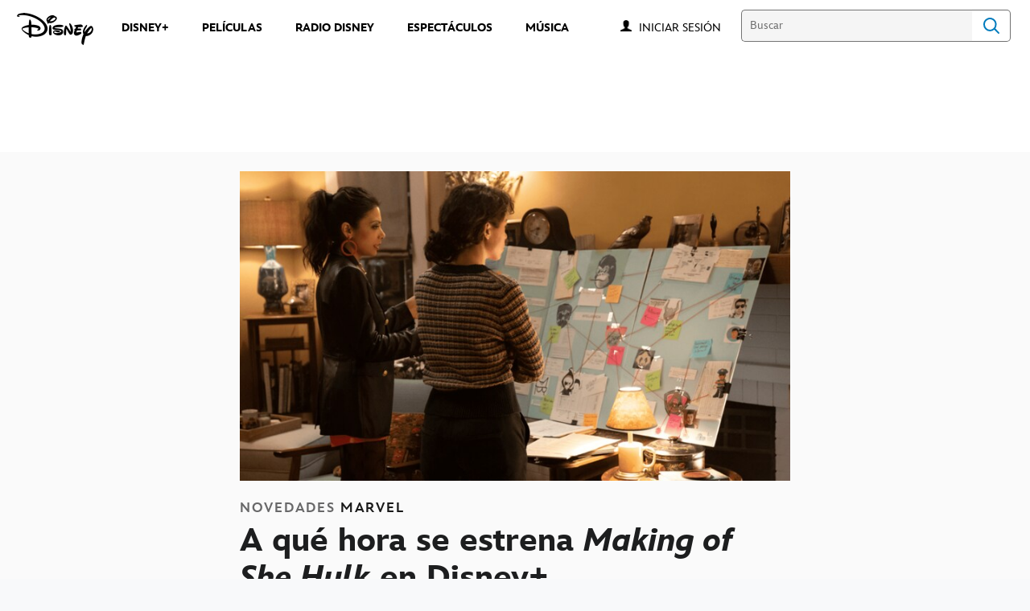

--- FILE ---
content_type: text/html;charset=utf-8
request_url: https://www.disneylatino.com/novedades/a-que-hora-se-estrena-making-of-she-hulk-en-disney-plus
body_size: 44395
content:
<!DOCTYPE html>
<!--

    "We keep moving forward, opening up new doors and
      doing new things, because we're curious ...
        and curiosity keeps leading us down new paths."

                              Walt Disney

-->
<html class="no-js" version="HTML+RDFa 1.1" lang="es-419">
<head prefix="fb: http://ogp.me/ns/fb# og: http://ogp.me/ns#" dir="ltr">
  <meta name="viewport" content="width=device-width,initial-scale=1">
<link rel="shortcut icon" href="https://static-mh.content.disney.io/matterhorn/assets/favicon-94e3862e7fb9.ico">
<link rel="apple-touch-icon" href="https://static-mh.content.disney.io/matterhorn/assets/apple-touch-icon-2747f4e2a5dd.png">
<link rel="alternate" hreflang="es" href="https://disneylatino.com/novedades/a-que-hora-se-estrena-making-of-she-hulk-en-disney-plus">
<link rel="alternate" hreflang="pt-br" href="https://disney.com.br/novidades/nos-bastidores-de-mulher-hulk-defensora-de-herois-a-que-horas-estreia-o-documentario-no-disney-plus">
<meta name="description" content="La producción de Marvel Studios muestra la magia detrás de cámaras de la serie disponible en el servicio de streaming.

">
  
  <script type="text/javascript">this.__dataLayer={"page":{"page_id":"5ec1e30a2df1f245bd52a9a6","page_name":"latam:disneylatino.com","page_title":"A qué hora se estrena Making of She Hulk en Disney+ | Disney Latino  ","page_url":"www.disneylatino.com/novedades/a-que-hora-se-estrena-making-of-she-hulk-en-disney-plus","platform":"web","slug":"novedades/a-que-hora-se-estrena-making-of-she-hulk-en-disney-plus","story_id":"5ec1e30a2df1f245bd52a9a6","vendorFlags":{}},"site":{"baseDomain":"disneylatino.com","business_unit":"latam","business_unit_code":"","cms_version":"MH","language":["es-419"],"portal":"matterhorn","property_code":"","region":"latam","country":"inc-lat","site":"www.disneylatino.com","cds":1,"otguid":null,"nsl":"2"},"privacy":{"cds":1}};</script>
  <script src="https://dcf.espn.com/TWDC-DTCI/prod/Bootstrap.js" type="text/javascript"></script>
  <title>A qué hora se estrena Making of She Hulk en Disney+ | Disney Latino  </title>
  <script src="https://static-mh.content.disney.io/matterhorn/assets/jquery-dc8b911876ec.js" type="text/javascript"></script>
  <meta name="dprivacy.classification" content="ff">
<link rel="preconnect" href="//static-mh.content.disney.io">
<link rel="preconnect" href="//lumiere-a.akamaihd.net">
<link rel="preconnect" href="//kaltura.akamaized.net">
<link rel="preconnect" href="//cdnapisec.kaltura.com">
<link rel="preconnect" href="//a.dilcdn.com">
<link rel="preload" href="https://static-mh.content.disney.io/matterhorn/assets/matterhorn/sans/matterhorn-regular-eed88f0756d6.woff" as="font" type="font/woff" crossorigin="anonymous">
<link rel="preload" href="https://static-mh.content.disney.io/matterhorn/assets/application-50b5947c6f39.css" as="style" type="text/css" crossorigin="anonymous">
<link rel="stylesheet" href="https://static-mh.content.disney.io/matterhorn/assets/application-50b5947c6f39.css" type="text/css">
<link rel="stylesheet" href="https://static-mh.content.disney.io/matterhorn/assets/modules/background_styles-1903f7131478.css" type="text/css">
<link rel="stylesheet" href="https://static-mh.content.disney.io/matterhorn/assets/modules/rich_article-6254735ee895.css" type="text/css">
<link rel="stylesheet" href="https://static-mh.content.disney.io/matterhorn/assets/modules/rich_text-aac3153a7742.css" type="text/css">
<link rel="stylesheet" href="https://static-mh.content.disney.io/matterhorn/assets/modules/headlines-3ec888e41142.css" type="text/css">
<link rel="stylesheet" href="https://static-mh.content.disney.io/matterhorn/assets/modules/links_footer-98f6b9dd34c1.css" type="text/css">
<link rel="stylesheet" href="https://static-mh.content.disney.io/matterhorn/assets/themes/incredibles/modules/rich_article-5910cdbd95c2.css" id="base-theme-styles" class="incredibles"><link rel="stylesheet" href="https://static-mh.content.disney.io/matterhorn/assets/themes/incredibles/modules/rich_text-532b5e51d17a.css" id="base-theme-styles" class="incredibles"><link rel="stylesheet" href="https://static-mh.content.disney.io/matterhorn/assets/themes/incredibles/modules/headlines-bed7cb272465.css" id="base-theme-styles" class="incredibles"><link rel="stylesheet" href="https://static-mh.content.disney.io/matterhorn/assets/themes/incredibles/application-3403f7d29806.css" id="base-theme-styles" class="incredibles">

<link rel="stylesheet" type="text/css" href="https://static-mh.content.disney.io/matterhorn/assets/goc/disneyuschrome-a2b75e306208.css"><link rel="stylesheet" type="text/css" href="https://static-mh.content.disney.io/matterhorn/assets/goc/disneyuschrome-desktop-e34d2438f086.css" media="(min-width: 769px)"><link rel="stylesheet" type="text/css" href="https://static-mh.content.disney.io/matterhorn/assets/goc/disneyuschrome-mobile-39fc724540e9.css" media="(max-width: 768px)"><link rel="stylesheet" type="text/css" href="https://static-mh.content.disney.io/matterhorn/assets/goc/lib/incredibles_search-24807f0c54c2.css"><!--[if lt IE 9]><link rel="stylesheet" type="text/css" href="https://static-mh.content.disney.io/matterhorn/assets/goc/disneyuschrome-desktop-e34d2438f086.css"><![endif]--><style type="text/css">        .goc-icn-login, .goc-icn-login-bar{ background-image:url([data-uri]);  background-size: 32px }
        html.goc-no-data-uri .goc-icn-login, html.goc-no-data-uri .goc-icn-login-bar{ background-image:url(https://lumiere-a.akamaihd.net/v1/images/account-icon_2a4e55a7.png?U=%5Bobject+Object%5D&sc=1) }
        @media (-webkit-min-device-pixel-ratio: 1.5), (min-resolution: 144dpi) {
          .goc-icn-login, .goc-icn-login-bar{ background-image:url([data-uri]); }
        }

@media (-webkit-min-device-pixel-ratio: 1.5), (min-resolution: 144dpi) {
}
.bar-dropdown-content .goc-thumb-link{ height: 500px; }
#goc-desktop-global .goc-desktop:hover .bar-dropdown-content{max-height: 532px;}

@media (-webkit-min-device-pixel-ratio: 1.5), (min-resolution: 144dpi) {
}</style><script type="text/javascript">!function(e){"use strict";var t=e.GOC=e.GOC||{};t.queue=t.queue||[],t.opts=t.opts||{}}(this),GOC.load=function(e,t){"use strict";var n=document,o=n.getElementsByTagName("script")[0],s=n.createElement("script");s.type="text/javascript",s.async="async",s.onload=s.onreadystatechange=function(e,n){var o=this,s=o.readyState,r=o.parentNode;!r||!n&&s&&"complete"!==s&&"loaded"!==s||(r.removeChild(this),!n&&t&&t())},s.src=e,o.parentNode.insertBefore(s,o),s=n=o=null},function(e){"use strict";var t=e.encodeURIComponent;e.GOC.load("//a.dilcdn.com/g/domains/"+t(e.location.hostname)+".js")}(this),function(e){"use strict";var t=e.GOC,n=e.encodeURIComponent;t.defopts=function(e){0===Object.keys(t.opts).length&&(t.opts=e)},t.ao=function(e){var o=[],s=t.opts,r=s.footer;if(s.lang&&o.push("lang="+n(s.lang)),s.cds&&o.push("cds"),s.searchtype&&o.push("searchtype="+n(s.searchtype)),s.hide_desktop_menu&&o.push("hide_desktop_menu"),s.hide_search&&o.push("hide_search"),r)for(var a in r)if(r.hasOwnProperty(a))if("object"==typeof r[a])for(var i in r[a])r[a].hasOwnProperty(i)&&o.push("footer["+a+"]["+i+"]="+encodeURIComponent(r[a][i]));else o.push("footer["+encodeURIComponent(a)+"]="+encodeURIComponent(r[a]));return o.length&&(e+=(e.indexOf("?")<0?"?":"&")+o.join("&")),e}}(this),GOC.css=function(e){"use strict";var t=document,n=t.createElement("style"),o=t.getElementsByTagName("head")[0],s=(o||t).getElementsByTagName("script")[0];e&&(n.setAttribute("type","text/css"),s?s.parentNode.insertBefore(n,s):o.appendChild(n),n.styleSheet?n.styleSheet.cssText=e:n.appendChild(t.createTextNode(e)))},function(e,t){"use strict";var n=e.GOC,o=e.screen,s=e.document,r=s.documentElement,a=function(){var e,n,r,a,i,c=o&&o.fontSmoothingEnabled;if(c!==t)return c;try{for(e=s.createElement("canvas"),e.width=e.height=32,n=e.getContext("2d"),n.textBaseline="top",n.font="32px Arial",n.fillStyle=n.strokeStyle="black",n.fillText("O",0,0),r=0;r<32;r++)for(a=0;a<32;a++)if(255!==(i=n.getImageData(r,a,1,1).data[3])&&0!==i)return!0;return!1}catch(e){return t}},i=function(e){var t=s.createElement("div");t.innerHTML="M",t.style.fontFamily=e,r.insertBefore(t,r.firstChild),r.clientWidth,r.removeChild(t)};n.pf=function(e,t){!0===a()&&(n.css(e),i(t))}}(this),function(e){"use strict";e.GOC.noAnalyticsOnHover=!0}(this);GOC.pf("@font-face{font-family:'Matterhorn';src:url(\"https://static-mh.content.disney.io/matterhorn/assets/m4-7e766c2825c7.eot#\") format(\"eot\"),url(\"https://static-mh.content.disney.io/matterhorn/assets/m4-b366701d6945.woff\") format(\"woff\"),url(\"https://static-mh.content.disney.io/matterhorn/assets/m4-ac909dff444f.ttf\") format(\"truetype\"),url(\"https://static-mh.content.disney.io/matterhorn/assets/m4-3d636e3b4270.svg#Matterhorn\") format(\"svg\");font-weight:400;font-style:normal}\n","Matterhorn");GOC.opts.cds=false;GOC.opts.bg="light";GOC.opts.footer={"comscore":"Disney Entertainment","translations":{"find_us_on":"Síguenos en"}};GOC.opts.hide_desktop_menu=true;GOC.opts.hide_search=false;GOC.opts.searchtype="incredibles_search";GOC.load("https://static-mh.content.disney.io/matterhorn/assets/goc/disneyuschrome-0dfb00f3aea6.js");GOC.a="//a.dilcdn.com/g/inc-lat/home/sac/";GOC.cart="//a.dilcdn.com/g/inc-lat/cart/";GOC.incredibles_search="//a.dilcdn.com/g/inc-lat/home/incredibles_search/";</script>
<link rel="canonical" href="https://www.disneylatino.com/novedades/a-que-hora-se-estrena-making-of-she-hulk-en-disney-plus">
<meta property="fb:app_id" content="581024582002637">
<meta property="og:title" content="A qué hora se estrena Making of She Hulk en Disney+">
<meta property="og:description" content="La producción de Marvel Studios muestra la magia detrás de cámaras de la serie disponible en el servicio de streaming.

">
<meta property="og:type" content="website">
<meta property="og:site_name" content="Disney Latino  ">
<meta property="og:url" content="https://www.disneylatino.com/novedades/a-que-hora-se-estrena-making-of-she-hulk-en-disney-plus">
<meta property="og:image" content="https://lumiere-a.akamaihd.net/v1/images/she_hulk_episode_9_01_efc20079.png?region=89%2C0%2C438%2C438">
<script type="application/ld+json">{"@context":"http://schema.org","@type":"CollectionPage","description":"La producción de Marvel Studios muestra la magia detrás de cámaras de la serie disponible en el servicio de streaming.\r\n\r\n","url":"https://www.disneylatino.com/novedades/a-que-hora-se-estrena-making-of-she-hulk-en-disney-plus","inLanguage":["es-419"],"name":"A qué hora se estrena Making of She Hulk en Disney+","mainEntity":{"@context":"http://schema.org","@type":"ItemList","itemListElement":[{"@context":"http://schema.org","@type":"ListItem","url":"https://www.disneylatino.com/novedades/loki-las-3-claves-que-debes-recordar-antes-del-estreno-de-la-temporada-2","position":1},{"@context":"http://schema.org","@type":"ListItem","url":"https://www.disneylatino.com/novedades/releyendo-mafalda-la-serie-que-traza-los-pasos-de-la-historia-del-querido-personaje-de-quino-estreno-en-disney","position":2},{"@context":"http://schema.org","@type":"ListItem","url":"https://www.disneylatino.com/novedades/celebra-el-cumpleanos-de-mark-hamill-el-eterno-luke-skywalker-en-disney","position":3},{"@context":"http://schema.org","@type":"ListItem","url":"https://www.disneylatino.com/novedades/cuales-son-las-eras-de-star-wars","position":4},{"@context":"http://schema.org","@type":"ListItem","url":"https://www.disneylatino.com/novedades/sofia-reyes-prepara-un-delicioso-menu-e-interpreta-una-jam-session-en-la-musica-esta-servida","position":5},{"@context":"http://schema.org","@type":"ListItem","url":"https://www.disneylatino.com/novedades/5-series-animadas-de-marvel-para-ver-en-disney","position":6},{"@context":"http://schema.org","@type":"ListItem","url":"https://www.disneylatino.com/novedades/temporada-2-de-loki-disney-revela-un-nuevo-contenido-adicional-de-la-serie-de-marvel","position":7},{"@context":"http://schema.org","@type":"ListItem","url":"https://www.disneylatino.com/novedades/the-marvels-todo-lo-que-debes-recordar-sobre-monica-rambeau-antes-del-estreno-de-la-pelicula","position":8},{"@context":"http://schema.org","@type":"ListItem","url":"https://www.disneylatino.com/novedades/especial-unidos-creando-invasion-secreta-se-estrena-en-disney-plus","position":9},{"@context":"http://schema.org","@type":"ListItem","url":"https://www.disneylatino.com/novedades/percy-jackson-y-los-dioses-del-olimpo-revela-emocionantes-aventuras-en-un-nuevo-teaser","position":10}],"numberOfItems":10},"publisher":{"@id":"https://www.disneylatino.com/#publisher"},"copyrightHolder":{"@id":"https://www.disneylatino.com/#publisher"},"sourceOrganization":{"@id":"https://www.disneylatino.com/"},"copyrightYear":2026}</script>
<script type="application/ld+json">{"@context":"http://schema.org","@type":"NewsArticle","headline":"A qué hora se estrena Making of She Hulk en Disney+","datePublished":"2022-11-01T05:00:03.000-07:00","dateModified":"2022-11-01T05:00:03.000-07:00","image":"https://lumiere-a.akamaihd.net/v1/images/she_hulk_episode_9_01_efc20079.png?region=89%2C0%2C438%2C438","author":{"@type":"Person","name":""},"publisher":{"@type":"Organization","name":"Disney News","logo":{"@type":"ImageObject","url":null}},"description":"La producción de Marvel Studios muestra la magia detrás de cámaras de la serie disponible en el servicio de streaming.\r\n\r\n","mainEntityOfPage":"https://www.disneylatino.com/novedades/a-que-hora-se-estrena-making-of-she-hulk-en-disney-plus","articleBody":"Es hora de resolver todas las dudas sobre She-Hulk: Defensora de héroes. Pensando en meterse tras bambalinas de la serie disponible en Disney+, el servicio de streaming lanza Making of She-Hulk. En el documental se podrán ver más detalles de la producción protagonizada por Tatiana Maslany, Mark Ruffalo y Tim Roth. La serie de nueve episodios presenta a una nueva súper heroína del Universo cinematográfico de Marvel (UCM). Los creadores de She-Hulk hablan sobre cómo se desarrolló el tono lúdico de la historia. Además, también se revelan imágenes de Tatiana Maslany usando el traje de captura de movimiento para que pueda ser trabajado en la postproducción.Aquí está todo lo que necesitas saber para prepararte para el especial:¿A qué hora se estrena Making of She-Hulk?El documental Making of She-Hulk se estrena el 3 de noviembre, exclusivamente en Disney+. La producción estará disponible a la 1:00 horas de México,  a las 2:00 horas de Colombia y a las 4:00 horas de Argentina y de Chile. Bloopers de She-Hulk: Defensora de héroesEn el mismo día y horario que Making of She-Hulk, el servicio de streaming lanza Bloopers: She-Hulk: Defensora de héroes. En este material, los fans podrán comprobar los hilarantes errores en la filmación con el elenco y equipo de la serie.Para conocer lo último del Universo Cinematográfico de Marvel (UCM), ¡asegúrate de visitar Marvel Insider!"}</script>
<script type="text/javascript">this.Disney={"portal":"www.disneylatino.com","profileBase":null,"locales":["es-419"],"didOptions":{"responderPage":"https://www.disneylatino.com/_did/","enableTop":false,"langPref":"es-LA","clientId":"WDI-DISNEYLATAM.WEB","cssOverride":"","language":"en-US","environment":"prod","redirectUri":"https://www.disneylatino.com/auth/callback"},"cto":{"country":"","contentDescription":"","contentType":"","property":"","propertyId":"","buId":"","buCode":"","region":"latam","intBreadcrumbs":"","categoryCode":"latam","account":"wdgintlatino,matterhorn","brandSegment":"family","cmsId":"MH","program":"","sponsor":"","siteCode":"disneylatino.com","comscorekw":"disneylatinocom","pageName":"a-que-hora-se-estrena-making-of-she-hulk-en-disney-plus","breadcrumbs":"novedades:a-que-hora-se-estrena-making-of-she-hulk-en-disney-plus"},"market_code":"inc-lat","browser_warning_versions":[],"dossierBase":null,"rtl":false,"env":"production","config_bundle_schema_data":{"oneid_version":"v4","video_player_version":"5.5.21","style_theme":"light","classification":{"audience":"family","privacy_law":"none","publisher_v_advertiser":"advertiser","gpc":"2"},"global_site_messaging":{"close_button_display":"button"},"global_no_referrer_exceptions":["disneyplus.com"]},"ctoOptions":null};</script>
<script src="https://static-mh.content.disney.io/matterhorn/assets/head-317bbeaeef25.js" type="text/javascript"></script>
<script type="text/javascript"></script>
<script type="text/javascript">Disney.adSystem='dfp'</script>
<script type="text/javascript">Disney.consentPolicy={}</script>
<script src="https://a.espncdn.com/players/web-player-bundle/5.5.7/espn-web-player-bundle.min.js" type="text/javascript"></script><script src="https://cdn.registerdisney.go.com/v4/OneID.js" type="text/javascript" id="oneid-script" async=""></script>
</head>
<body dir="ltr" data-ad_system="dfp" data-cto-region="latam" >
  <div id="style-pack-theming"><style type="text/css">

   /* base-level page background styles */
    .body-bg{ opacity: 1; }
      .body-bg .main, .body-bg .safety-color{ background-color: #ffffff; }



    
     /* secondary module-level color theme */
      .module.secondary-theme:not(.skip-styles) h1:not(.skip-text-styles), .module.secondary-theme:not(.skip-styles) h1:not(.skip-text-styles) a, .module.secondary-theme:not(.skip-styles) h2:not(.skip-text-styles), .module.secondary-theme:not(.skip-styles) h2 span:not(.skip-text-styles), .module.secondary-theme:not(.skip-styles) h2:not(.skip-text-styles) a, .module.secondary-theme.list_module_featured:not(.skip-styles) h3:not(.skip-text-styles), .module.secondary-theme.list_module_featured:not(.skip-styles) h3:not(.skip-text-styles) a, .module.secondary-theme:not(.skip-styles) .accent-color{ color: #ffffff; }
      .module.secondary-theme:not(.skip-styles) .publish-date:not(.skip-text-styles), .module.secondary-theme:not(.skip-styles) .publish-date-standalone:not(.skip-text-styles), .module.secondary-theme:not(.skip-styles) .category-labels:not(.skip-text-styles) .secondary, .module.secondary-theme:not(.skip-styles) .category-labels:not(.skip-text-styles) .primary, .module.secondary-theme:not(.skip-styles) p:not(.skip-text-styles), .module.secondary-theme:not(.skip-styles) ul:not(.skip-text-styles), .module.secondary-theme:not(.skip-styles) li:not(.skip-text-styles), .module.secondary-theme:not(.skip-styles) ol:not(.skip-text-styles), .module.secondary-theme:not(.skip-styles) .base-color, .module.secondary-theme:not(.skip-styles) .entity-details h3:not(.skip-text-styles), .module.secondary-theme:not(.skip-styles) .entity-container:not(.title-overlay) .entity-details .title, html.no-touch .module.secondary-theme:not(.skip-styles) .entity-container.links-out:not(.skip-hover):not(.title-overlay) .entity-details a:hover .title, .module.secondary-theme:not(.skip-styles) .entity-container:not(.title-overlay) .entity-details .ptitle{ color: #ffffff; }
      .module.secondary-theme:not(.skip-styles) a:not(.skip-text-styles), .module.secondary-theme:not(.skip-styles) a.entity-link:hover h3:not(.skip-text-styles), .module.secondary-theme:not(.skip-styles) .button.transparent:not(.skip-text-styles){ color: #ffffff; }
    /* primary buttons aka first buttons */
    .module.secondary-theme:not(.skip-styles) button.large, .module.secondary-theme:not(.skip-styles) .button.large, .module.secondary-theme:not(.skip-styles) .content-overlay .cta-links-container .cta-item .button.large{
      
      
    }
        /* primary buttons hover state */
    .module.secondary-theme:not(.skip-styles) button.large:hover, .module.secondary-theme:not(.skip-styles) .button.large:hover, .module.secondary-theme:not(.skip-styles) .content-overlay .cta-links-container .cta-item .button.large:hover{
      
      
      
    }
        /* secondary buttons aka second buttons */
    .module.secondary-theme:not(.skip-styles) button.large.secondary, .module.secondary-theme:not(.skip-styles) .button.large.secondary, .module.secondary-theme:not(.skip-styles) .content-overlay .cta-links-container .cta-item .button.large.secondary{
      
      
    }
        /* secondary buttons hover state */
    .module.secondary-theme:not(.skip-styles) button.large.secondary:hover, .module.secondary-theme:not(.skip-styles) .button.large.secondary:hover, .module.secondary-theme:not(.skip-styles) .content-overlay .cta-links-container .cta-item .button.large.secondary:hover{
      
      
      
      
    }
    
  
   /* page-level entity styles */

  </style>
</div>
  <div id="takeover-styles-default"><style type="text/css">
  /* style-pack-configured takeover styles */



  @media screen and (min-width: 1025px){
        .takeover-area .overlay.default .main-color{ background-color: #ffffff; }

        .takeover-area .overlay.default .safety-color .color-block{ background-color: #ffffff;}





      #nav-logo, #nav-local li a, aside.gpt.pushdown, #chrome-controls{ color: #fff; }
      #chrome-controls .chrome-controls-icon{ border-color: transparent #fff #fff transparent; }
      #nav-local li a.active{ color: #b2dfff; }
  }



   
    @media screen and (min-width: 1025px){
      #nav-logo{ background-image: url(https://static-mh.content.disney.io/matterhorn/assets/logos/nav_logo-89193ebe6563.png);}
    }
    @media screen and (-webkit-min-device-pixel-ratio: 1.5) and (min-width: 1025px), screen and (min-resolution: 144dpi) and (min-width: 1025px){
      #nav-logo{ background-image: url(https://static-mh.content.disney.io/matterhorn/assets/logos/nav_logo@2x-25d10ad375dd.png);}
    }
</style>
</div>
  <div id="takeover-styles-module-override"></div>
  <div class="goc-el goc-bg-light  goc-overlay" role="region" aria-labelledby="nav-e" id="goc-menu">
  <div class="goc-bound goc-col">

    <ul id="goc-user-mobile">
      <li class="goc-login goc-dropdown">
      <span class="trigger-menu" data-event="login"><a class="goc-icn-login" href="javascript:void(0);"><u>Iniciar sesión</u></a></span>
      </li>

      <li class="goc-logout goc-dropdown">
      <span class="trigger-menu" data-event="logout">
        <a class="goc-icn-login" href="javascript:void(0);"><u>Cerrar sesión</u></a>
      </span>
      </li>

    </ul>

    <ul class="menu-section">
      <li class="menu-section-heading"><a href="https://www.disneyplus.com?cid=DTCI-Synergy-DisneyLatino-Site-Awareness-LatamOnGoing-SSLA-DisneyPlus-NA-SSLA-GlobalNav-LatamSite-GlobalChrome-NA" tab-index="0" aria-expanded="false" aria-controls="DISNEY+-dropdown" class="goc-mobile goc-icn-0"><u>DISNEY+</u></a></li>
      <ul class="goc-mobile menu-subsection" role="region" aria-labelledby="DISNEY+-control" id="DISNEY+-region">
          <li><a href="https://www.disneyplus.com?cid=DTCI-Synergy-DisneyLatino-Site-Awareness-LatamOnGoing-SSLA-DisneyPlus-NA-SSLA-GlobalNav-LatamSite-GlobalChrome-NA" class="goc-mobile"><u>Suscríbete a Disney+</u></a></li>
          <li><a href="http://help.disneyplus.com/" class="goc-mobile"><u>Preguntas Frecuentes</u></a></li>
      </ul>
    </ul>
    <ul class="menu-section">
      <li class="menu-section-heading"><a href="https://tickets.disneylatino.com/" tab-index="0" aria-expanded="false" aria-controls="PELÍCULAS-dropdown" class="goc-mobile goc-icn-1"><u>PELÍCULAS</u></a></li>
      <ul class="goc-mobile menu-subsection" role="region" aria-labelledby="PELÍCULAS-control" id="PELÍCULAS-region">
      </ul>
    </ul>
    <ul class="menu-section">
      <li class="menu-section-heading"><a href="https://radiodisney.com/" tab-index="0" aria-expanded="false" aria-controls="RADIO DISNEY-dropdown" class="goc-mobile goc-icn-2"><u>RADIO DISNEY</u></a></li>
      <ul class="goc-mobile menu-subsection" role="region" aria-labelledby="RADIO-DISNEY-control" id="RADIO-DISNEY-region">
      </ul>
    </ul>
    <ul class="menu-section">
      <li class="menu-section-heading"><a href="https://cumplemagico.disneylatino.com/" tab-index="0" aria-expanded="false" aria-controls="MÁS-dropdown" class="goc-mobile goc-icn-3"><u>MÁS</u></a></li>
      <ul class="goc-mobile menu-subsection" role="region" aria-labelledby="MÁS-control" id="MÁS-region">
          <li><a href="https://www.disneylatino.com/espectaculos" class="goc-mobile"><u>Espectáculos</u></a></li>
          <li><a href="https://www.disneylatino.com/music" class="goc-mobile"><u>Música</u></a></li>
      </ul>
    </ul>

  </div>
</div>
<div id="goc-body" class="goc-main-body">  <button id="goc-skip-nav" class="goc-bg-light goc-el">Skip Navigation</button>
  <div class="goc-el goc-bg-light " id="goc-bar" role="banner">
    <div class="goc-bound" role="navigation" aria-labelledby="goc-desktop-global">
      <ul id="goc-desktop-global" class="goc-desktop-global goc-left " role="list">
              <li class="goc-desktop goc-menu goc-left-0" role="listitem">
                <a class="goc-wide-link" id="disney-image"  href="https://www.disneylatino.com" class="goc-logo-image">
                    <img alt="Disney" src=https://static-mh.content.disney.io/matterhorn/assets/goc/disney_logo_dark@2x-45d70f7dd57b.png class="disney-img" >
                <u>Disney</u></a>
              </li>
              <li class="goc-desktop bar-dropdown" role="listitem">
                <a href="https://www.disneyplus.com?cid=DTCI-Synergy-DisneyLatino-Site-Awareness-LatamOnGoing-SSLA-DisneyPlus-NA-SSLA-GlobalNav-LatamSite-GlobalChrome-NA" aria-expanded="false" id="DISNEY+-dropdown" aria-controls="DISNEY+-dropdown" class="bar-dropdown-link link-url"><u>DISNEY+</u></a>
                <div class="bar-dropdown-container" role="region" aria-labelledby="DISNEY+-dropdown" id="DISNEY+-region-desktop">
                  <ul class="bar-dropdown-content">
                        <li class="bar-dropdown-link-wrap">
                          <a href="https://www.disneyplus.com?cid=DTCI-Synergy-DisneyLatino-Site-Awareness-LatamOnGoing-SSLA-DisneyPlus-NA-SSLA-GlobalNav-LatamSite-GlobalChrome-NA" class="bar-dropdown-link child-link "><u>Suscríbete a Disney+</u></a>
                        </li>
                        <li class="bar-dropdown-link-wrap">
                          <a href="http://help.disneyplus.com/" class="bar-dropdown-link child-link "><u>Preguntas Frecuentes</u></a>
                        </li>
                  </ul>
                </div>
              </li>
              <li class="goc-desktop goc-parks goc-left-2" role="listitem">
                <a class="goc-wide-link"  href="https://tickets.disneylatino.com/" class="goc-logo-image">
                   
                <u>PELÍCULAS</u></a>
              </li>
              <li class="goc-desktop goc-parks goc-left-3" role="listitem">
                <a class="goc-wide-link"  href="https://radiodisney.com/" class="goc-logo-image">
                   
                <u>RADIO DISNEY</u></a>
              </li>
              <li class="goc-desktop goc-parks goc-left-4" role="listitem">
                <a class="goc-wide-link"  href="https://www.disneylatino.com/espectaculos" class="goc-logo-image">
                   
                <u>ESPECTÁCULOS</u></a>
              </li>
              <li class="goc-desktop goc-parks goc-left-5" role="listitem">
                <a class="goc-wide-link"  href="https://www.disneylatino.com/music" class="goc-logo-image">
                   
                <u>MÚSICA</u></a>
              </li>
          <li class="goc-desktop bar-dropdown goc-more goc-hidden" role="listitem" id="goc-bar-more-dropdown">
              <a class="more-dropdown-link" tabindex="0"><u>Más</u></a>
              <div class="bar-dropdown-container" role="region" aria-labelledby="more-control" id="more-region">
                <ul class="bar-dropdown-content" id="more-dropdown-container">
                </ul>
              </div>
          </li>
      </ul>

      <ul id="goc-user">
        <li class="goc-login">
          <span class="goc-icn-login-bar"></span>
          <span class="login-title-link trigger-base" data-event="login" role="button" onclick="">
            <a href="javascript:void(0);" class="login-link"><u>Iniciar sesión</u></a>
          </span>
        </li>


        <li class="goc-logout">
          <span class="trigger-base" data-event="logout" role="button" onclick="">
            <a href="javascript:void(0);"><u>Cerrar sesión</u></a>
          </span>
      </ul>

      <form class="goc-search" action="//www.disneylatino.com/search" method="GET" id="goc-search-container">
        <input type="hidden" name="o" value="home">
        <input type="text" name="q" id="goc-instant-search-input" class="instant-search-input show-overlay" aria-label="Buscar" placeholder="Buscar">
        <button type="submit" class="bar-search-icon-img ada-el-focus" value="" tabindex="0" aria-label="">
          Search
          <img src="https://static-mh.content.disney.io/matterhorn/assets/goc/inc-search-input-icon-blue-331475a2cf98.svg" alt="search-icon">
        </button>
      </form>
    </div>
  </div>
  <div class="goc-search-overlay"></div>
<div id="goc-nav" class="goc-el goc-bg-light ">
  <a id="goc-logo" title="Disney" href="https://www.disneylatino.com"></a>
  
  <span id="goc-e" role="button" title="Navigate" aria-label=""></span>
</div>
<script type="text/javascript">GOC.queue.push(["trigger","accept:base"]);</script>
  
    <div id="nav-local" class="nav-local exclude-local-chrome  goc-bg-light">
    <div class="bound">
      <button aria-controls="goc-menu" aria-expanded="false" id="nav-e" role="button" title="Navigate"></button>
      <a href="https://www.disneylatino.com" aria-label="Disney " title="Disney " class="nav-logo disable_image"
        
          
          id="nav-logo"><img src="https://static-mh.content.disney.io/matterhorn/assets/logos/disney_logo_dark-baa807690db7.png" alt="Disney " height=34 width=83><span></span>
      </a>
      <ul>
      </ul>
        <span id="search_cancel_text">Cancel</span>
    </div>
  </div>

  

    <script src="https://static-mh.content.disney.io/matterhorn/assets/application-4f0d74de975f.js" type="text/javascript"></script>
<script src="https://static-mh.content.disney.io/matterhorn/assets/domains/disneylatino.com/application-d41d8cd98f00.js" type="text/javascript"></script>
    <div id="base-bg"
          class="
                 
                 ">
   </div>
    <div id="secondary-bg"
          class="
                 
                 ">
   </div>
    <div id="burger-container" >
      <div class="background-styles ">
          <div class="site-default-gradient">
            <div class="safety-color"></div>
          </div>
      
          <div class="body-bg">
            <div class="safety-color"></div>
            <div class="main"></div>
            <div class="color-fade"></div>
          </div>
      
          <div id="takeover-colors" class="takeover-area">
            <div class="overlay default">
              <div class="safety-color">
                <div class="color-block"></div>
              </div>
              <div class="main-color"></div>
              <div class="repeating repeating-color"></div>
              <div class="fade-out"></div>
            </div>
            <div class="overlay module-override">
              <div class="safety-color">
                <div class="color-block"></div>
              </div>
              <div class="main-color"></div>
              <div class="repeating repeating-color"></div>
              <div class="fade-out"></div>
            </div>
          </div>
      </div>
      <div id="nav-body">
        <div id="main"><article id="burger" class="frozen">
<style type="text/css">

  <!-- /* background_styles module 0-1 */ -->

  
  

  
  
  
  
</style>
        <section class="module background_styles transparent primary-theme light  bun" id="ref-0-1">
          
          <div class="background-styles ">
    <div id="takeover-images" class="takeover-area">
      <div class="overlay default">
        <div class="repeating repeating-image"></div>
        <div class="main-image"></div>
      </div>
      <div class="overlay module-override">
        <div class="repeating repeating-image"></div>
        <div class="main-image"></div>
      </div>
    </div>
</div>

        </section><style type="text/css">

  <!-- /* pushdown module 1-0 */ -->

  
  
    
  
  
  
  
</style>
        <section class="module pushdown  no-top-padding no-bottom-padding header-left preserve-padding span-full-screen content-span-full-screen primary-theme light  bun" id="ref-1-0">
          
          <div id="nav-pushdown">
  
  
</div>

        </section><style type="text/css">

  <!-- /* inc_rich_article module 1-1 */ -->

   
    #ref-1-1{
    }





    

  

  
  
  
  
</style>
        <section class="module inc_rich_article  span-full-screen content-span-full-screen primary-theme light  " id="ref-1-1">
          
          <div class="bound">


        <div class="featured-image">
                <noscript><img src="https://lumiere-a.akamaihd.net/v1/images/she_hulk_episode_9_01_efc20079.png?region=1,0,778,438" alt="A qué hora se estrena Making of She Hulk en Disney+" width="100%"                        data-width="778" 
                      data-height="438" 
                      data-aspect_ratio="0.563" 
                      data-orientation="landscape" 
                      
                      data-legacy="true"
></noscript>
        </div>

    <div class="headline-area">
          <h5 class="category-labels"><span class="primary">NOVEDADES</span> <span class="secondary">MARVEL</span></h5>

        <h1 >A qué hora se estrena <i>Making of She Hulk</i> en Disney+</h1>

    </div>


        <div class="publish-date">1 de noviembre de 2022</div>

    <div class="article-meta">
        <div class="author-by-line">
          
        </div>
        <div class="publish-date-standalone">1 de noviembre de 2022</div>
    </div>

    <div class="content-area">

      <div class="text-content rich-text-container full-width-text">
            <div class="summary"><h2><i>La producción de Marvel Studios muestra la magia detrás de cámaras de la serie disponible en el servicio de streaming.</i></h2></div>
          <br><p>Es hora de resolver todas las dudas sobre <a href="https://disneylatino.com/novedades/como-se-convierte-jennifer-walters-en-she-hulk" target="_blank" rel="noopener noreferrer"><b><i>She-Hulk: Defensora de héroes</i></b></a>. Pensando en meterse tras bambalinas de la serie disponible en <a href="https://www.disneyplus.com/es-ar?cid=DTCI-Synergy-DisneyLatino-Site-Awareness-LatamOnGoing-SSLA-DisneyPlus-NA-SSLA-ArticleLink-ArticleLink-Disneylatino-NA" target="_blank" rel="noopener noreferrer"><b>Disney+</b></a>, el servicio de streaming lanza <b><i>Making of She-Hulk. </i></b></p><p>En el documental se podrán ver más detalles de la producción protagonizada por<a href="https://disneylatino.com/novedades/quien-es-tatiana-maslany-la-actriz-detras-de-jennifer-walters-y-she-hulk" target="_blank" rel="noopener noreferrer"><b> Tatiana Maslany</b></a>, <b>Mark Ruffalo </b>y<b> Tim Roth.</b> La serie de nueve episodios presenta a una nueva súper heroína del<a href="https://disneylatino.com/novedades/calendario-marvel-estos-son-los-proximos-estrenos-del-ucm" target="_blank" rel="noopener noreferrer"><b> Universo cinematográfico de Marvel </b></a>(UCM). </p><p>Los creadores de <a href="https://disneylatino.com/novedades/she-hulk-todo-lo-que-tienes-que-saber" target="_blank" rel="noopener noreferrer"><b><i>She-Hulk</i></b></a> hablan sobre cómo se desarrolló el tono lúdico de la historia. Además, también se revelan imágenes de <b>Tatiana Maslany</b> usando el traje de captura de movimiento para que pueda ser trabajado en la postproducción.</p><p>Aquí está todo lo que necesitas saber para prepararte para el especial:</p><div class="media-image media-image-inline"><figure contenteditable="false"><img src="https://lumiere-a.akamaihd.net/v1/images/she_hulk_episode_9_02_315f0775.png?region=0,0,780,438" id="rte-1666989908645-0-1" alt=" Making of She Hulk " title=" Making of She Hulk " data-alignment="" draggable="false"></figure></div><p></p><h2><b class="bolds">¿A qué hora se estrena <i>Making of She-Hulk</i>?</b></h2><p>El documental <b><i>Making of She-Hulk </i></b>se estrena el <b class="bolds">3 de noviembre</b>, exclusivamente en <b>Disney+.</b> La producción estará disponible a la <b class="bolds">1:00 horas de México,  a las 2:00 horas de Colombia y a las 4:00 horas de Argentina y de Chile</b>. </p><h2><b class="bolds">Bloopers de <i>She-Hulk: Defensora de héroes</i></b></h2><p>En el mismo día y horario que <b><i>Making of She-Hulk</i></b>, el servicio de streaming lanza <b><i>Bloopers: She-Hulk: Defensora de héroes</i></b>. En este material, los fans podrán comprobar los hilarantes errores en la filmación con el elenco y equipo de la serie.</p><p>Para conocer lo último del <b>Universo Cinematográfico de Marvel</b> (UCM), ¡asegúrate de visitar <a href="https://www.disneyplus.com/es-ar?cid=DTCI-Synergy-DisneyLatino-Site-Awareness-LatamOnGoing-SSLA-DisneyPlus-NA-SSLA-ArticleLink-ArticleLink-Disneylatino-NA" target="_blank" rel="noopener noreferrer"><b>Marvel Insider</b></a>!</p>
      </div>


    </div>
</div>


        </section><style type="text/css">

  <!-- /* pushdown module 1-2 */ -->

  
  
    
  
  
  
  
</style>
        <section class="module pushdown  header-left span-full-screen content-span-full-screen primary-theme light  bun" id="ref-1-2">
          
          <div id="nav-pushdown">
  
  
</div>

        </section><style type="text/css">

  <!-- /* rich_text module 1-3 */ -->

   
    #ref-1-3{
    }





    

  
    
  
  
  
  
</style>
        <section class="module rich_text  header-left span-full-screen content-span-full-screen primary-theme light  " id="ref-1-3">
          

  <div class="bound ">
    
    <div class="rich-text-container">
      

        

        <div class="rich_text_body rich-text-enabled">
          <div class="rich-text-output" tabindex="0"><h4 style="text-align: center;">¿Quieres recibir todas las novedades de Disney?</h4></div>
              <div class="cta-links-container align-buttons-center " data-cta-type="button">
                  <span  class="cta-item " data-title="REGÍSTRATE AQUÍ">
                    <span class="btn-container">
                      
                      <a href="javascript:void(0);"
                        class="button large blue cta-link ada-el-focus
                               
                               
                               
                               
                              "
                        role="button"
                        data-title="REGÍSTRATE AQUÍ"
                        
                        data-event-link="newsletter"
                        data-context="newsletter"
                        data-source="Novedades"
                        data-nrt-promotion-id="Walt Disney Pictures"
                        data-oneid-meta-data=",Button,¿Quieres recibir todas las novedades de Disney?"
                        
                        
                        
                      >
                      
                        REGÍSTRATE AQUÍ
                      </a>
                    </span>
                  </span>
              </div>
        </div>
    </div>
  </div>

        </section><style type="text/css">

  <!-- /* headlines module 1-4 */ -->

   
    #ref-1-4{
    }





    

  

  
  
  
  
</style>
        <section class="module headlines  span-full-screen content-span-full-screen primary-theme light  " id="ref-1-4">
          
          <div class="bound   ">
  

    <li class="article lazy-deferred lazy-load">
      <div class="text-content">
          <div class="category-labels">
            <span class="primary">NOVEDADES</span>
            <span class="secondary">MARVEL</span></div>

          <a href="https://www.disneylatino.com/novedades/loki-las-3-claves-que-debes-recordar-antes-del-estreno-de-la-temporada-2" data-title="Loki: Las 3 claves que debes recordar antes del estreno de la temporada 2"
>
            <h3 class="article-title"><i>Loki</i>: Las 3 claves que debes recordar antes del estreno de la temporada 2</h3>
          </a>

        <p class="publish-date" >29 de septiembre de 2023</p>
        <p class="publish-date-news longDate">29 de septiembre de 2023</p>
        <p class="publish-date-news shortDate">29 sep.</p>
      </div>

    <a href="https://www.disneylatino.com/novedades/loki-las-3-claves-que-debes-recordar-antes-del-estreno-de-la-temporada-2" class="ada-el-focus" data-title="Loki: Las 3 claves que debes recordar antes del estreno de la temporada 2"
 tabindex="-1">
        <span class=" featured-image">
        </span>
    </a>

  </li>  <li class="article lazy-deferred lazy-load">
      <div class="text-content">
          <div class="category-labels">
            <span class="primary">NOVEDADES</span>
            <span class="secondary">DISNEY+</span></div>

          <a href="https://www.disneylatino.com/novedades/releyendo-mafalda-la-serie-que-traza-los-pasos-de-la-historia-del-querido-personaje-de-quino-estreno-en-disney" data-title="Releyendo: Mafalda: la serie que traza los pasos de la historia del querido personaje de Quino estrenó en Disney+ "
>
            <h3 class="article-title"><i>Releyendo: Mafalda</i>: la serie que traza los pasos de la historia del querido personaje de Quino estrenó en Disney+ </h3>
          </a>

        <p class="publish-date" >27 de septiembre de 2023</p>
        <p class="publish-date-news longDate">27 de septiembre de 2023</p>
        <p class="publish-date-news shortDate">27 sep.</p>
      </div>

    <a href="https://www.disneylatino.com/novedades/releyendo-mafalda-la-serie-que-traza-los-pasos-de-la-historia-del-querido-personaje-de-quino-estreno-en-disney" class="ada-el-focus" data-title="Releyendo: Mafalda: la serie que traza los pasos de la historia del querido personaje de Quino estrenó en Disney+ "
 tabindex="-1">
        <span class=" featured-image">
        </span>
    </a>

  </li>  <li class="article lazy-deferred lazy-load">
      <div class="text-content">
          <div class="category-labels">
            <span class="primary">NOVEDADES</span>
            <span class="secondary">STAR WARS</span></div>

          <a href="https://www.disneylatino.com/novedades/celebra-el-cumpleanos-de-mark-hamill-el-eterno-luke-skywalker-en-disney" data-title="Celebra el cumpleaños de Mark Hamill, el eterno Luke Skywalker, en Disney+"
>
            <h3 class="article-title"></h3>
          </a>

        <p class="publish-date" >25 de septiembre de 2023</p>
        <p class="publish-date-news longDate">25 de septiembre de 2023</p>
        <p class="publish-date-news shortDate">25 sep.</p>
      </div>

    <a href="https://www.disneylatino.com/novedades/celebra-el-cumpleanos-de-mark-hamill-el-eterno-luke-skywalker-en-disney" class="ada-el-focus" data-title="Celebra el cumpleaños de Mark Hamill, el eterno Luke Skywalker, en Disney+"
 tabindex="-1">
        <span class=" featured-image">
        </span>
    </a>

  </li>  <li class="article lazy-deferred lazy-load">
      <div class="text-content">
          <div class="category-labels">
            <span class="primary">NOVEDADES</span>
            <span class="secondary">STAR WARS</span></div>

          <a href="https://www.disneylatino.com/novedades/cuales-son-las-eras-de-star-wars" data-title="¿Cuáles son las eras de Star Wars?"
>
            <h3 class="article-title">¿Cuáles son las eras de Star Wars?</h3>
          </a>

        <p class="publish-date" >22 de septiembre de 2023</p>
        <p class="publish-date-news longDate">22 de septiembre de 2023</p>
        <p class="publish-date-news shortDate">22 sep.</p>
      </div>

    <a href="https://www.disneylatino.com/novedades/cuales-son-las-eras-de-star-wars" class="ada-el-focus" data-title="¿Cuáles son las eras de Star Wars?"
 tabindex="-1">
        <span class=" featured-image">
        </span>
    </a>

  </li>  <li class="article lazy-deferred lazy-load">
      <div class="text-content">
          <div class="category-labels">
            <span class="primary">NOVEDADES</span>
            <span class="secondary">DISNEY+</span></div>

          <a href="https://www.disneylatino.com/novedades/sofia-reyes-prepara-un-delicioso-menu-e-interpreta-una-jam-session-en-la-musica-esta-servida" data-title="Sofía Reyes prepara un delicioso menú e interpreta una jam session en La Música Está Servida"
>
            <h3 class="article-title">Sofía Reyes prepara un delicioso menú e interpreta una jam session en La Música Está Servida</h3>
          </a>

        <p class="publish-date" >22 de septiembre de 2023</p>
        <p class="publish-date-news longDate">22 de septiembre de 2023</p>
        <p class="publish-date-news shortDate">22 sep.</p>
      </div>

    <a href="https://www.disneylatino.com/novedades/sofia-reyes-prepara-un-delicioso-menu-e-interpreta-una-jam-session-en-la-musica-esta-servida" class="ada-el-focus" data-title="Sofía Reyes prepara un delicioso menú e interpreta una jam session en La Música Está Servida"
 tabindex="-1">
        <span class=" featured-image">
        </span>
    </a>

  </li>  <li class="article lazy-deferred lazy-load">
      <div class="text-content">
          <div class="category-labels">
            <span class="primary">NOVEDADES</span>
            <span class="secondary">MARVEL</span></div>

          <a href="https://www.disneylatino.com/novedades/5-series-animadas-de-marvel-para-ver-en-disney" data-title="5 series animadas de Marvel para ver en Disney+"
>
            <h3 class="article-title">5 series animadas de Marvel para ver en Disney+</h3>
          </a>

        <p class="publish-date" >21 de septiembre de 2023</p>
        <p class="publish-date-news longDate">21 de septiembre de 2023</p>
        <p class="publish-date-news shortDate">21 sep.</p>
      </div>

    <a href="https://www.disneylatino.com/novedades/5-series-animadas-de-marvel-para-ver-en-disney" class="ada-el-focus" data-title="5 series animadas de Marvel para ver en Disney+"
 tabindex="-1">
        <span class=" featured-image">
        </span>
    </a>

  </li>  <li class="article lazy-deferred lazy-load">
      <div class="text-content">
          <div class="category-labels">
            <span class="primary">NOVEDADES</span>
            <span class="secondary">MARVEL</span></div>

          <a href="https://www.disneylatino.com/novedades/temporada-2-de-loki-disney-revela-un-nuevo-contenido-adicional-de-la-serie-de-marvel" data-title="Temporada 2 de Loki: Disney+ revela un nuevo contenido adicional de la serie de Marvel "
>
            <h3 class="article-title">Temporada 2 de <i>Loki</i>: Disney+ revela un nuevo contenido adicional de la serie de Marvel </h3>
          </a>

        <p class="publish-date" >21 de septiembre de 2023</p>
        <p class="publish-date-news longDate">21 de septiembre de 2023</p>
        <p class="publish-date-news shortDate">21 sep.</p>
      </div>

    <a href="https://www.disneylatino.com/novedades/temporada-2-de-loki-disney-revela-un-nuevo-contenido-adicional-de-la-serie-de-marvel" class="ada-el-focus" data-title="Temporada 2 de Loki: Disney+ revela un nuevo contenido adicional de la serie de Marvel "
 tabindex="-1">
        <span class=" featured-image">
        </span>
    </a>

  </li>  <li class="article lazy-deferred lazy-load">
      <div class="text-content">
          <div class="category-labels">
            <span class="primary">NOVEDADES</span>
            <span class="secondary">MARVEL</span></div>


        <p class="publish-date" >20 de septiembre de 2023</p>
        <p class="publish-date-news longDate">20 de septiembre de 2023</p>
        <p class="publish-date-news shortDate">20 sep.</p>
      </div>

    <a href="https://www.disneylatino.com/novedades/the-marvels-todo-lo-que-debes-recordar-sobre-monica-rambeau-antes-del-estreno-de-la-pelicula" class="ada-el-focus" data-title="The Marvels: todo lo que debes recordar sobre Mónica Rambeau antes del estreno de la película"
>
        <span class=" featured-image">
        </span>
    </a>

  </li>  <li class="article lazy-deferred lazy-load">
      <div class="text-content">
          <div class="category-labels">
            <span class="primary">NOVEDADES</span>
            <span class="secondary">MARVEL</span></div>

          <a href="https://www.disneylatino.com/novedades/especial-unidos-creando-invasion-secreta-se-estrena-en-disney-plus" data-title="Especial UNIDOS: Creando Invasión Secreta ya está disponible en Disney+"
>
            <h3 class="article-title">Especial  <i>UNIDOS: Creando Invasión Secreta</i> ya está disponible en Disney+</h3>
          </a>

        <p class="publish-date" >20 de septiembre de 2023</p>
        <p class="publish-date-news longDate">20 de septiembre de 2023</p>
        <p class="publish-date-news shortDate">20 sep.</p>
      </div>

    <a href="https://www.disneylatino.com/novedades/especial-unidos-creando-invasion-secreta-se-estrena-en-disney-plus" class="ada-el-focus" data-title="Especial UNIDOS: Creando Invasión Secreta ya está disponible en Disney+"
 tabindex="-1">
        <span class=" featured-image">
        </span>
    </a>

  </li>  <li class="article lazy-deferred lazy-load">
      <div class="text-content">
          <div class="category-labels">
            <span class="primary">NOVEDADES</span>
            <span class="secondary">DISNEY+</span></div>

          <a href="https://www.disneylatino.com/novedades/percy-jackson-y-los-dioses-del-olimpo-revela-emocionantes-aventuras-en-un-nuevo-teaser" data-title="Percy Jackson y los Dioses del Olimpo revela emocionantes aventuras en un nuevo teaser"
>
            <h3 class="article-title"><i>Percy Jackson y los Dioses del Olimpo</i> revela emocionantes aventuras en un nuevo teaser</h3>
          </a>

        <p class="publish-date" >19 de septiembre de 2023</p>
        <p class="publish-date-news longDate">19 de septiembre de 2023</p>
        <p class="publish-date-news shortDate">19 sep.</p>
      </div>

    <a href="https://www.disneylatino.com/novedades/percy-jackson-y-los-dioses-del-olimpo-revela-emocionantes-aventuras-en-un-nuevo-teaser" class="ada-el-focus" data-title="Percy Jackson y los Dioses del Olimpo revela emocionantes aventuras en un nuevo teaser"
 tabindex="-1">
        <span class=" featured-image">
        </span>
    </a>

  </li>

  <div class="show_more_container">
    <button class="show_more blue button large" role="button">
      <span class="label">Ver más</span><span class="spinner"></span>
    </button>
  </div>
</div>

        </section><style type="text/css">

  <!-- /* links_footer module 1-5 */ -->

  
   
    #ref-1-5{
      background-color: #ffffff;
      background-image: none;
    }


  
  
  
  
</style>
        <section class="module links_footer  no-top-padding no-bottom-padding no-left-padding no-right-padding preserve-top-border skip-bottom-border preserve-padding span-full-screen content-span-full-screen primary-theme light  " id="ref-1-5">
          
  <div class="bound linksfooter">
          <a aria-label="disney" class="link_footer logo brand-logo-disney aw-independent" href="/"
             "></a>
    <div class="footer-menus">
      <div class="menu-primary">
        <nav role="navigation" aria-label="Primary footer menu">
          <ul>
              <li>
                <a href="https://www.disneyplus.com?cid=DTCI-Site-DisneyLatino-Site-Awareness-LatamOnGoing-SSLA-DisneyPlus-NA-SSLA-GlobalNav-LatamSite-GlobalChrome-NA"
                   
                    data-age="13"
                   class="link_footer aw-independent "
                   >DISNEY+</a>
              </li>
              <li>
                <a href="https://tickets.disneylatino.com/"
                   
                   
                   class="link_footer aw-independent "
                   >PELÍCULAS</a>
              </li>
              <li>
                <a href="https://radiodisney.com/"
                   
                   
                   class="link_footer aw-independent "
                   >RADIO DISNEY</a>
              </li>
              <li>
                <a href="https://www.disneylatino.com/espectaculos"
                   
                   
                   class="link_footer aw-independent "
                   >ESPECTÁCULOS</a>
              </li>
              <li>
                <a href=""
                   
                   
                   class="link_footer aw-independent "
                   >MÚSICA</a>
              </li>
              <li>
                <a href="https://www.disney.com.br/"
                   
                   
                   class="link_footer aw-independent "
                   >DISNEY BRASIL</a>
              </li>
          </ul>
        </nav>
          <nav class="secondary" role="navigation" aria-label="Secondary footer menu">
            <ul>
            </ul>
          </nav>
      </div>
        <div class="menu-social">
          <nav role="navigation" aria-label="Social media menu" class="social">
            <div class="social-prompt"></div>
            <ul>
            </ul>
          </nav>
        </div>
    </div>
    <div class="links-footer-copyright"></div>
  </div>

        </section>
</article>
<script type="text/javascript">this.Grill?Grill.burger={"title":"A qué hora se estrena Making of She Hulk en Disney+ | Disney Latino  ","cto":{"country":"","contentDescription":"","contentType":"","property":"","propertyId":"","buId":"","buCode":"","region":"latam","intBreadcrumbs":"","categoryCode":"latam","account":"wdgintlatino,matterhorn","brandSegment":"family","cmsId":"MH","program":"","sponsor":"","siteCode":"disneylatino.com","comscorekw":"disneylatinocom","pageName":"a-que-hora-se-estrena-making-of-she-hulk-en-disney-plus","breadcrumbs":"novedades:a-que-hora-se-estrena-making-of-she-hulk-en-disney-plus"},"cds":0,"pda":true,"href":"https://www.disneylatino.com/novedades/a-que-hora-se-estrena-making-of-she-hulk-en-disney-plus","stack":[{"view":"background_styles","ref":"0-1","type":"","count":0,"visibility":null,"title":null,"data":[],"translations":{"see_all":"See All","show_more":"Show More","share":"Share","embed":"Embed","quick_link":"Quick Link","of":"of","loading":"Loading","take_quiz":"Take Quiz","progress_bar":"Progress Bar","all":"All","images":"images","find_us_on":"Síguenos en"},"style_options":{"active_theme":"primary","additional_style_classes":["primary-theme","light"]}},{"view":"pushdown","ref":"1-0","type":"","count":0,"visibility":{"allowed_regions":[],"disallowed_regions":[],"invisible_device_types":[]},"title":null,"data":[],"translations":{"see_all":"See All","show_more":"Show More","share":"Share","embed":"Embed","quick_link":"Quick Link","of":"of","loading":"Loading","take_quiz":"Take Quiz","progress_bar":"Progress Bar","all":"All","images":"images","find_us_on":"Síguenos en"},"style_options":{"default_color_theme":"light","images":{},"header_text_alignment":"left","fullscreen":true,"fullscreen_content":true,"image_assets":{},"preserve_padding":true,"color_theme":"light","active_theme":"primary","additional_style_classes":["no-top-padding","no-bottom-padding","header-left","preserve-padding","span-full-screen","content-span-full-screen","primary-theme","light"]}},{"view":"inc_rich_article","ref":"1-1","type":"articlepage","count":1,"visibility":{"allowed_regions":[],"disallowed_regions":[],"invisible_device_types":[]},"title":null,"data":[{"authors":[],"primary_category":null,"author_by_line":"","company":null,"text_content":{"headline_stripped":"A qué hora se estrena \u003ci\u003eMaking of She Hulk\u003c/i\u003e en Disney+","headline":"\u003ch2\u003eA qué hora se estrena \u003ci\u003eMaking of She Hulk\u003c/i\u003e en Disney+\u003c/h2\u003e","summary_stripped":"\u003ci\u003eLa producción de Marvel Studios muestra la magia detrás de cámaras de la serie disponible en el servicio de streaming.\u003c/i\u003e","summary":"\u003ch2\u003e\u003ci\u003eLa producción de Marvel Studios muestra la magia detrás de cámaras de la serie disponible en el servicio de streaming.\u003c/i\u003e\u003c/h2\u003e","main_content":"\u003cbr\u003e\u003cp\u003eEs hora de resolver todas las dudas sobre \u003ca href=\"https://disneylatino.com/novedades/como-se-convierte-jennifer-walters-en-she-hulk\" target=\"_blank\" rel=\"noopener noreferrer\"\u003e\u003cb\u003e\u003ci\u003eShe-Hulk: Defensora de héroes\u003c/i\u003e\u003c/b\u003e\u003c/a\u003e. Pensando en meterse tras bambalinas de la serie disponible en \u003ca href=\"https://www.disneyplus.com/es-ar?cid=DTCI-Synergy-DisneyLatino-Site-Awareness-LatamOnGoing-SSLA-DisneyPlus-NA-SSLA-ArticleLink-ArticleLink-Disneylatino-NA\" target=\"_blank\" rel=\"noopener noreferrer\"\u003e\u003cb\u003eDisney+\u003c/b\u003e\u003c/a\u003e, el servicio de streaming lanza \u003cb\u003e\u003ci\u003eMaking of She-Hulk. \u003c/i\u003e\u003c/b\u003e\u003c/p\u003e\u003cp\u003eEn el documental se podrán ver más detalles de la producción protagonizada por\u003ca href=\"https://disneylatino.com/novedades/quien-es-tatiana-maslany-la-actriz-detras-de-jennifer-walters-y-she-hulk\" target=\"_blank\" rel=\"noopener noreferrer\"\u003e\u003cb\u003e Tatiana Maslany\u003c/b\u003e\u003c/a\u003e, \u003cb\u003eMark Ruffalo \u003c/b\u003ey\u003cb\u003e Tim Roth.\u003c/b\u003e La serie de nueve episodios presenta a una nueva súper heroína del\u003ca href=\"https://disneylatino.com/novedades/calendario-marvel-estos-son-los-proximos-estrenos-del-ucm\" target=\"_blank\" rel=\"noopener noreferrer\"\u003e\u003cb\u003e Universo cinematográfico de Marvel \u003c/b\u003e\u003c/a\u003e(UCM). \u003c/p\u003e\u003cp\u003eLos creadores de \u003ca href=\"https://disneylatino.com/novedades/she-hulk-todo-lo-que-tienes-que-saber\" target=\"_blank\" rel=\"noopener noreferrer\"\u003e\u003cb\u003e\u003ci\u003eShe-Hulk\u003c/i\u003e\u003c/b\u003e\u003c/a\u003e hablan sobre cómo se desarrolló el tono lúdico de la historia. Además, también se revelan imágenes de \u003cb\u003eTatiana Maslany\u003c/b\u003e usando el traje de captura de movimiento para que pueda ser trabajado en la postproducción.\u003c/p\u003e\u003cp\u003eAquí está todo lo que necesitas saber para prepararte para el especial:\u003c/p\u003e\u003cdiv class=\"media-image media-image-inline\"\u003e\u003cfigure contenteditable=\"false\"\u003e\u003cimg src=\"https://lumiere-a.akamaihd.net/v1/images/she_hulk_episode_9_02_315f0775.png?region=0,0,780,438\" id=\"rte-1666989908645-0-1\" alt=\" Making of She Hulk \" title=\" Making of She Hulk \" data-alignment=\"\" draggable=\"false\"\u003e\u003c/figure\u003e\u003c/div\u003e\u003cp\u003e\u003c/p\u003e\u003ch2\u003e\u003cb class=\"bolds\"\u003e¿A qué hora se estrena \u003ci\u003eMaking of She-Hulk\u003c/i\u003e?\u003c/b\u003e\u003c/h2\u003e\u003cp\u003eEl documental \u003cb\u003e\u003ci\u003eMaking of She-Hulk \u003c/i\u003e\u003c/b\u003ese estrena el \u003cb class=\"bolds\"\u003e3 de noviembre\u003c/b\u003e, exclusivamente en \u003cb\u003eDisney+.\u003c/b\u003e La producción estará disponible a la \u003cb class=\"bolds\"\u003e1:00 horas de México,  a las 2:00 horas de Colombia y a las 4:00 horas de Argentina y de Chile\u003c/b\u003e. \u003c/p\u003e\u003ch2\u003e\u003cb class=\"bolds\"\u003eBloopers de \u003ci\u003eShe-Hulk: Defensora de héroes\u003c/i\u003e\u003c/b\u003e\u003c/h2\u003e\u003cp\u003eEn el mismo día y horario que \u003cb\u003e\u003ci\u003eMaking of She-Hulk\u003c/i\u003e\u003c/b\u003e, el servicio de streaming lanza \u003cb\u003e\u003ci\u003eBloopers: She-Hulk: Defensora de héroes\u003c/i\u003e\u003c/b\u003e. En este material, los fans podrán comprobar los hilarantes errores en la filmación con el elenco y equipo de la serie.\u003c/p\u003e\u003cp\u003ePara conocer lo último del \u003cb\u003eUniverso Cinematográfico de Marvel\u003c/b\u003e (UCM), ¡asegúrate de visitar \u003ca href=\"https://www.disneyplus.com/es-ar?cid=DTCI-Synergy-DisneyLatino-Site-Awareness-LatamOnGoing-SSLA-DisneyPlus-NA-SSLA-ArticleLink-ArticleLink-Disneylatino-NA\" target=\"_blank\" rel=\"noopener noreferrer\"\u003e\u003cb\u003eMarvel Insider\u003c/b\u003e\u003c/a\u003e!\u003c/p\u003e"},"publish_date":"1 de noviembre de 2022","publish_date_short":"1 nov.","content_date":"2022-11-01T05:00:03-07:00","publish_date_diff":"1172 days ago","image_assets":{"featured_image":{"src":"https://lumiere-a.akamaihd.net/v1/images/she_hulk_episode_9_01_efc20079.png?region=0,14,780,312","base_src":"https://lumiere-a.akamaihd.net/v1/images/she_hulk_episode_9_01_efc20079.png","width":780,"height":312,"aspect_ratio":0.4,"aspect_ratio_pct":"40.0%","orientation":"landscape","half_width":390,"half_height":156,"alt_text":" Making of She Hulk "},"featured_image_16x9":{"src":"https://lumiere-a.akamaihd.net/v1/images/she_hulk_episode_9_01_efc20079.png?region=1,0,778,438","base_src":"https://lumiere-a.akamaihd.net/v1/images/she_hulk_episode_9_01_efc20079.png","width":778,"height":438,"aspect_ratio":0.563,"aspect_ratio_pct":"56.3%","orientation":"landscape","half_width":389,"half_height":219},"featured_image_1x1":{"src":"https://lumiere-a.akamaihd.net/v1/images/she_hulk_episode_9_01_efc20079.png?region=89,0,438,438","base_src":"https://lumiere-a.akamaihd.net/v1/images/she_hulk_episode_9_01_efc20079.png","width":438,"height":438,"aspect_ratio":1.0,"aspect_ratio_pct":"100.0%","orientation":"landscape","half_width":219,"half_height":219}},"featured_image":{"src":"https://lumiere-a.akamaihd.net/v1/images/she_hulk_episode_9_01_efc20079.png?region=89,0,438,438","base_src":"https://lumiere-a.akamaihd.net/v1/images/she_hulk_episode_9_01_efc20079.png","width":438,"height":438,"aspect_ratio":1.0,"aspect_ratio_pct":"100.0%","orientation":"landscape","half_width":219,"half_height":219},"category_labels":{"primary":"NOVEDADES","secondary":"MARVEL"},"page_status_label":"Publicado","rich_title":"\u003ch2\u003eA qué hora se estrena \u003ci\u003eMaking of She Hulk\u003c/i\u003e en Disney+\u003c/h2\u003e","rich_desc":"\u003ch2\u003e\u003ci\u003eLa producción de Marvel Studios muestra la magia detrás de cámaras de la serie disponible en el servicio de streaming.\u003c/i\u003e\u003c/h2\u003e","thumb":"https://lumiere-a.akamaihd.net/v1/images/she_hulk_episode_9_01_efc20079.png?region=0%2C14%2C780%2C312","publish_time":"05:00 am","suppress_featured_image":false,"display_copy_article":null,"inc_tags":[{"type":"inc_tag","id":"59f921a36b41e87a9359831e","title":"[LATAM] Novedades","description":"","created_at":"2020-02-27T09:32:17-08:00","updated_at":"2020-02-27T09:32:17-08:00","primary_image_url":null,"primary_image_alt_text":null},{"type":"inc_tag","id":"5bf51f1e71a5e0784b87c16c","title":"marvel","description":null,"created_at":"2021-04-06T11:25:55-07:00","updated_at":"2021-04-06T11:25:55-07:00","primary_image_url":null,"primary_image_alt_text":null},{"type":"inc_tag","id":"5e68816c732f76d81b9102e8","title":"She-Hulk","description":null,"created_at":"2022-08-18T11:24:15-07:00","updated_at":"2022-08-18T11:24:15-07:00","primary_image_url":null,"primary_image_alt_text":null},{"type":"inc_tag","id":"5ac20d04b158cd2701eaa80e","title":"Disney+","description":null,"created_at":"2020-08-05T05:50:17-07:00","updated_at":"2020-08-05T05:50:17-07:00","primary_image_url":null,"primary_image_alt_text":null}],"id":"5ec1e30a2df1f245bd52a9a6","slug":"a-que-hora-se-estrena-making-of-she-hulk-en-disney","entity_type":"articlepage","entity_config":{"rounded_corners":"default","thumb_outline":true,"aspect_ratio":"4x3","button_cta":"more_info","details_visibility":"default"},"title":"A qué hora se estrena Making of She Hulk en Disney+","featured_entity_translation":"Featured Content","description":"\u003ch2\u003e\u003ci\u003eLa producción de Marvel Studios muestra la magia detrás de cámaras de la serie disponible en el servicio de streaming.\u003c/i\u003e\u003c/h2\u003e","short_desc":"\u003ch2\u003e\u003ci\u003eLa producción de Marvel Studios muestra la magia detrás de cámaras de la serie disponible en el servicio de streaming.\u003c/i\u003e\u003c/h2\u003e","dynamic_desc":"\u003ch2\u003e\u003ci\u003eLa producción de Marvel Studios muestra la magia detrás de cámaras de la serie disponible en el servicio de streaming.\u003c/i\u003e\u003c/h2\u003e","cta_button_title":"See More","images":{"featured_image":"https://lumiere-a.akamaihd.net/v1/images/she_hulk_episode_9_01_efc20079.png?region=0%2C14%2C780%2C312","featured_image_16x9":"https://lumiere-a.akamaihd.net/v1/images/she_hulk_episode_9_01_efc20079.png?region=1%2C0%2C778%2C438","featured_image_1x1":"https://lumiere-a.akamaihd.net/v1/images/she_hulk_episode_9_01_efc20079.png?region=89%2C0%2C438%2C438"},"thumb_data":{"src":"https://lumiere-a.akamaihd.net/v1/images/she_hulk_episode_9_01_efc20079.png?region=0,14,780,312","base_src":"https://lumiere-a.akamaihd.net/v1/images/she_hulk_episode_9_01_efc20079.png","width":780,"height":312,"aspect_ratio":0.4,"aspect_ratio_pct":"40.0%","orientation":"landscape","half_width":390,"half_height":156,"alt_text":" Making of She Hulk "},"alt_text":"A qué hora se estrena Making of She Hulk en Disney+","section_label":"articlepage","section_class":"articlepage","type":"ArticlePage","href":"https://www.disneylatino.com/novedades/a-que-hora-se-estrena-making-of-she-hulk-en-disney-plus"}],"translations":{"see_all":"See All","show_more":"Show More","share":"Share","embed":"Insertar","quick_link":"Quick Link","of":"of","loading":"Loading","take_quiz":"Take Quiz","progress_bar":"Progress Bar","all":"All","images":"images","find_us_on":"Síguenos en","share_this_with_your_friends":"Comparte con tus amigos","enter":"Ingrese su fecha de nacimiento para continuar","submit":"Ingresar","sorry":"Lo sentimos","too_young":"Ha ocurrido un error","link":"Link","month":"Mes","day":"Día","year":"Año","error":"Por favor completar todos los campos","page_status":"Publicado","copy_article":"Copy Article","january":"January","february":"February","march":"March","april":"April","may":"May","june":"June","july":"July","august":"August","september":"September","october":"October","november":"November","december":"December","share_on":"Compartir en","copy_link":"Copy Link"},"style_options":{"default_color_theme":"light","social_links_placement":"top","fullscreen":true,"fullscreen_content":true,"background_options":{"background_alignment":"top"},"color_theme":"light","active_theme":"primary","additional_style_classes":["span-full-screen","content-span-full-screen","primary-theme","light"]},"data_objects":[{"image_assets":{"featured_image":"https://lumiere-a.akamaihd.net/v1/images/she_hulk_episode_9_01_efc20079.png?region=0%2C14%2C780%2C312","featured_image_16x9":"https://lumiere-a.akamaihd.net/v1/images/she_hulk_episode_9_01_efc20079.png?region=1%2C0%2C778%2C438","featured_image_1x1":"https://lumiere-a.akamaihd.net/v1/images/she_hulk_episode_9_01_efc20079.png?region=89%2C0%2C438%2C438"}}]},{"view":"pushdown","ref":"1-2","type":"","count":0,"visibility":{"allowed_regions":[],"disallowed_regions":[],"invisible_device_types":[]},"title":null,"data":[],"translations":{"see_all":"See All","show_more":"Show More","share":"Share","embed":"Embed","quick_link":"Quick Link","of":"of","loading":"Loading","take_quiz":"Take Quiz","progress_bar":"Progress Bar","all":"All","images":"images","find_us_on":"Síguenos en"},"style_options":{"default_color_theme":"light","images":{},"header_text_alignment":"left","fullscreen":true,"fullscreen_content":true,"image_assets":{},"color_theme":"light","active_theme":"primary","additional_style_classes":["header-left","span-full-screen","content-span-full-screen","primary-theme","light"]}},{"view":"rich_text","ref":"1-3","type":"","count":0,"visibility":{"allowed_regions":[],"disallowed_regions":[],"invisible_device_types":[]},"title":null,"data":[],"translations":{"see_all":"See All","show_more":"Show More","share":"Share","embed":"Embed","quick_link":"Quick Link","of":"of","loading":"Loading","take_quiz":"Take Quiz","progress_bar":"Progress Bar","all":"All","images":"images","find_us_on":"Síguenos en"},"style_options":{"default_color_theme":"light","images":{},"background_options":{"background_alignment":"top"},"fullscreen":true,"fullscreen_content":true,"header_text_alignment":"left","text_color":{"text_lightness":"dark"},"columns":"1","image_assets":{},"color_theme":"light","active_theme":"primary","additional_style_classes":["header-left","span-full-screen","content-span-full-screen","primary-theme","light"]},"config_options":{"header_options":{"heading_level":"2"},"module_display":"always","cta_buttons":[{"title":"REGÍSTRATE AQUÍ","event_value":"newsletter","nrt_promotion_id":"Walt Disney Pictures","oneid_meta_data":",Button,¿Quieres recibir todas las novedades de Disney?","link_has_content":true,"created_at":"2020-11-02T06:45:20-08:00","source":"Novedades","context":"newsletter"}],"cta_buttons_config":{"position":"align-buttons-center"}},"rich_text":"\u003ch4 style=\"text-align: center;\"\u003e¿Quieres recibir todas las novedades de Disney?\u003c/h4\u003e"},{"view":"headlines","ref":"1-4","type":"articlepage","count":10,"visibility":{"allowed_regions":[],"disallowed_regions":[],"invisible_device_types":[]},"title":null,"data":[{"authors":[],"primary_category":null,"author_by_line":"","company":null,"text_content":{"headline_stripped":"\u003ci\u003eLoki\u003c/i\u003e: Las 3 claves que debes recordar antes del estreno de la temporada 2","headline":"\u003ch2\u003e\u003ci\u003eLoki\u003c/i\u003e: Las 3 claves que debes recordar antes del estreno de la temporada 2\u003c/h2\u003e","summary_stripped":"\u003cem\u003eLa segunda temporada de la producción de Marvel Studios se estrena en Disney+ el 5 de octubre. Precaución: ¡El siguiente artículo contiene spoilers!\u003c/em\u003e","summary":"\u003ch2\u003e\u003cem\u003eLa segunda temporada de la producción de Marvel Studios se estrena en Disney+ el 5 de octubre. Precaución: ¡El siguiente artículo contiene spoilers!\u003c/em\u003e\u003c/h2\u003e","main_content":"\u003cp\u003eEl actor británico \u003ca href=\"https://www.disneylatino.com/novedades/5-curiosidades-sobre-tom-hiddleston-el-actor-que-interpreta-a-loki\"\u003e\u003cstrong\u003eTom Hiddleston\u003c/strong\u003e\u003c/a\u003e está de vuelta en el papel del infame personaje de\u003cstrong\u003e Marvel Studios \u003c/strong\u003eque interpreta desde 2011: el próximo jueves \u003cstrong\u003e5 de octubre\u003c/strong\u003e, \u003ca href=\"https://www.disneylatino.com/novedades/loki-5-razones-para-adorar-aun-mas-al-personaje-de-marvel-studios\"\u003e\u003cstrong\u003eLoki\u003c/strong\u003e\u003c/a\u003e, conocido como el Dios de las Mentiras, regresa a \u003ca href=\"https://www.disneyplus.com/?cid=DTCI-Synergy-DisneyLatino-Site-Awareness-LatamOnGoing-SSLA-DisneyPlus-NA-SSLA-ArticleLink-ArticleLink-Disneylatino-NA\"\u003e\u003cstrong\u003eDisney+\u003c/strong\u003e\u003c/a\u003e para aventurarse en el tiempo con el estreno de la segunda temporada de su propia serie, \u003cstrong\u003e\u003cem\u003eLoki\u003c/em\u003e\u003c/strong\u003e. \u003c/p\u003e\n\u003cp\u003eLa nueva temporada de \u003cstrong\u003e\u003cem\u003eLoki \u003c/em\u003e\u003c/strong\u003ese basará en los impactantes eventos del episodio final, cuando Loki se encuentra en una batalla por el \"alma\" de la \u003cstrong\u003eAutoridad de Variación del Tiempo\u003c/strong\u003e (\u003cstrong\u003eAVT\u003c/strong\u003e) y por el control del destino de todas las líneas de tiempo en el \u003ca href=\"https://www.disneylatino.com/novedades/doctor-strange-que-es-el-multiverso-y-que-hay-en-el\"\u003e\u003cstrong\u003eMultiverso\u003c/strong\u003e\u003c/a\u003e. \u003c/p\u003e\n\u003cp\u003eAntes de emprender este nuevo viaje lleno de aventuras en el \u003cstrong\u003eUniverso Cinematográfico de Marvel\u003c/strong\u003e (\u003cstrong\u003eUCM\u003c/strong\u003e), ¿qué tal si recordamos cómo llegó Loki hasta aquí?\u003c/p\u003e\u003cp\u003e\u003c/p\u003e\u003cdiv class=\"media-image media-image-inline\"\u003e\u003cfigure contenteditable=\"false\"\u003e\u003cimg src=\"https://lumiere-a.akamaihd.net/v1/images/p_disneyplusoriginals_loki_s2_v2_613_02_1d7644aa.jpeg?region=0,0,540,573\" id=\"rte-1696019086641-0-1\" alt=\"Loki\" title=\"Loki\" data-alignment=\"\" draggable=\"false\"\u003e\u003c/figure\u003e\u003c/div\u003e\u003cp\u003e\u003cb class=\"bolds\" style=\"font-size: 2rem;\"\u003e¿Cómo inicia la temporada 1 de \u003c/b\u003e\u003cem style=\"font-size: 2rem;\"\u003e\u003cb class=\"bolds\"\u003eLoki\u003c/b\u003e\u003c/em\u003e\u003cb class=\"bolds\" style=\"font-size: 2rem;\"\u003e? \u003c/b\u003e\u003cbr\u003e\u003c/p\u003e\n\u003cp\u003eLa serie \u003ca href=\"https://www.disneylatino.com/novedades/temporada-2-de-loki-disney-revela-un-nuevo-contenido-adicional-de-la-serie-de-marvel\"\u003e\u003cstrong\u003e\u003cem\u003eLoki\u003c/em\u003e\u003c/strong\u003e\u003c/a\u003e debutó en \u003cstrong\u003e2021 \u003c/strong\u003eexclusivamente para los suscriptores de Disney+. Se centra en lo que le sucede al irónico e inteligente villano después de los eventos de \u003cstrong\u003e\u003cem\u003eAvengers: Endgame\u003c/em\u003e\u003c/strong\u003e (\u003cstrong\u003e2019\u003c/strong\u003e). \u003c/p\u003e\n\u003cp\u003eEn la película, Loki vuelve a robar el poderoso \u003cstrong\u003eTeseracto\u003c/strong\u003e. Vemos al inicio de la serie que acaba siendo arrestado y llevado a la \u003cstrong\u003eAutoridad de Variación Temporal\u003c/strong\u003e (\u003cstrong\u003eAVT\u003c/strong\u003e), una organización burocrática que existe fuera del tiempo y el espacio y que tiene la misión de controlar las líneas temporales del Multiverso. \u003c/p\u003e\n\u003cp\u003eAllí, Loki es obligado por el agente de la AVT \u003cstrong\u003eMobius \u003c/strong\u003e(interpretado por \u003cstrong\u003eOwen Wilson\u003c/strong\u003e) a cooperar con la organización, aunque no todos en la AVT creen que sea una buena idea tener a un embaucador como aliado.\u003c/p\u003e\n\u003ch2\u003e\u003c/h2\u003e\u003cdiv class=\"media-image media-image-inline\"\u003e\u003cfigure contenteditable=\"false\"\u003e\u003cimg src=\"https://lumiere-a.akamaihd.net/v1/images/loki_fcb_dp_program_b1ff3555.jpeg?region=0,0,2048,878\" id=\"rte-1696019272687-1-2\" alt=\"Loki\" title=\"Loki\" data-alignment=\"\" draggable=\"false\"\u003e\u003c/figure\u003e\u003c/div\u003e\u003ch2\u003e\u003cb class=\"bolds\"\u003eLas diversas e inusuales variantes de Loki\u003c/b\u003e\u003c/h2\u003e\n\u003cp\u003eEl improbable dúo investiga diferentes escenarios en múltiples líneas de tiempo del Multiverso. En medio de este viaje, Loki termina encontrándose con \u003cstrong\u003emuchas versiones de sí mismo \u003c/strong\u003een diversos momentos en el tiempo y es sorprendido por variantes como el \u003cstrong\u003eClassic Loki \u003c/strong\u003e(interpretado por \u003cstrong\u003eRichard E. Grant\u003c/strong\u003e), \u003cstrong\u003eKid Loki\u003c/strong\u003e (\u003cstrong\u003eJack Veal\u003c/strong\u003e), \u003cstrong\u003eBoastful Loki \u003c/strong\u003e(\u003cstrong\u003eDeObia Oparei\u003c/strong\u003e) e incluso un\u003cstrong\u003e Alligator Loki\u003c/strong\u003e. \u003c/p\u003e\n\u003cp\u003eTodos viven en una especie de purgatorio llamado el \u003cstrong\u003eVacío\u003c/strong\u003e. Pero el objetivo de AVT es encontrar una variante esquiva de Loki: una variante femenina llamada \u003cstrong\u003eSylvie Lushton \u003c/strong\u003e(\u003cstrong\u003eSophia Di Martino\u003c/strong\u003e), que resulta ser muy poderosa y tiene grandes planes contra la organización.\u003cbr\u003e\u003cbr\u003e\u003cbr\u003e\u003c/p\u003e\u003ch2\u003e\n\u003cb class=\"bolds\"\u003eEl emocionante desenlace de la temporada 1 de \u003c/b\u003e\u003cem\u003e\u003cb class=\"bolds\"\u003eLoki\u003c/b\u003e\u003c/em\u003e\u003cbr\u003e\n\u003c/h2\u003e\n\u003cp\u003eA lo largo de la búsqueda de Sylvie –y de colaborar para que las líneas temporales no sean completamente destruidas–, \u003cstrong\u003eLoki queda atrapado en una Luna apocalíptica con su variante\u003c/strong\u003e. Los dos necesitan unirse de alguna manera para salir del lugar antes de la aniquilación completa. \u003c/p\u003e\n\u003cp\u003eAl mismo tiempo que el \u003cstrong\u003eAgente Mobius\u003c/strong\u003e y la \u003cstrong\u003eCazadora B-15\u003c/strong\u003e (\u003cstrong\u003eWunmi Mosaku\u003c/strong\u003e) los buscan, Loki descubre los verdaderos planes de Sylvie en relación con AVT y necesita actuar rápidamente. Por eso, hace algo que cambiará el destino de todos para siempre.\u003c/p\u003e\n\u003cp\u003e Otro punto esencial de los episodios finales de la temporada 1 es cuando \u003cstrong\u003eLoki descubre que los Guardianes del Tiempo no son reales\u003c/strong\u003e, y que el juez \u003cstrong\u003eRenslayer \u003c/strong\u003e(\u003cstrong\u003eGugu Mbatha-Raw\u003c/strong\u003e) es cómplice de esta trama de mentiras. \u003c/p\u003e\n\u003cp\u003eMientras tanto, Sylvie, volviéndose contra el juez, exige que le cuenten todo sobre la AVT. ¡El último episodio de la temporada es una auténtica carrera contra el tiempo! Loki y Sylvie llegan a la \u003cstrong\u003eCiudadela del Fin de los Tiempos\u003c/strong\u003e. ¿Descubrirán quién está detrás de la AVT?\u003c/p\u003e\n\u003ch2\u003e\n\u003cbr\u003e\u003cb class=\"bolds\"\u003eDisfruta la temporada 2 de \u003c/b\u003e\u003cem\u003e\u003cb class=\"bolds\"\u003eLoki \u003c/b\u003e\u003c/em\u003e\u003cb class=\"bolds\"\u003een Disney+\u003c/b\u003e\n\u003c/h2\u003e\n\u003cp\u003eEn los nuevos episodios de la temporada 2, \u003ca href=\"https://www.disneylatino.com/novedades/los-notaste-los-3-easter-eggs-de-loki-que-te-pudiste-haber-perdido\" target=\"_blank\"\u003eLoki\u003c/a\u003e navega por un \u003cstrong\u003emultiverso cada vez más peligroso\u003c/strong\u003e y en constante expansión junto a Mobius, la Cazadora B-15 y un equipo de nuevos personajes y el regreso de algunos ya conocidos por los fanáticos. \u003c/p\u003e\n\u003cp\u003eEl reparto de \u003cstrong\u003e\u003cem\u003eLoki \u003c/em\u003e\u003c/strong\u003etambién incluye a \u003cstrong\u003eJonathan Majors\u003c/strong\u003e y al galardonado actor \u003cstrong\u003eKe Huy Quan\u003c/strong\u003e; y los episodios están dirigidos por\u003cstrong\u003e Justin Benson \u003c/strong\u003ey \u003cstrong\u003eAaron Moorhead\u003c/strong\u003e, \u003cstrong\u003eDan Deleeuw \u003c/strong\u003ey\u003cstrong\u003e Kasra Farahani\u003c/strong\u003e. \u003c/p\u003e\n\u003cp\u003eLa nueva temporada de \u003cstrong\u003e\u003cem\u003eLoki \u003c/em\u003e\u003c/strong\u003ese estrena el 5 de octubre, a partir de las 22 horas (hora de Argentina), sólo en \u003cstrong\u003eDisney+\u003c/strong\u003e. Cada semana, todos los jueves, estará disponible en streaming un nuevo episodio. ¡No te lo pierdas!\u003c/p\u003e"},"publish_date":"29 de septiembre de 2023","publish_date_short":"29 sep.","content_date":"2023-09-29T13:37:48-07:00","publish_date_diff":"840 days ago","image_assets":{"featured_image":{"src":"https://lumiere-a.akamaihd.net/v1/images/mh_loki_s1-dial_top_sp_digital_ec3a9939.jpeg?region=0,0,1024,409","base_src":"https://lumiere-a.akamaihd.net/v1/images/mh_loki_s1-dial_top_sp_digital_ec3a9939.jpeg","width":1024,"height":409,"aspect_ratio":0.3994,"aspect_ratio_pct":"39.94%","orientation":"landscape","half_width":512,"half_height":205,"alt_text":"Loki"},"featured_image_16x9":{"src":"https://lumiere-a.akamaihd.net/v1/images/mh_loki_s1-dial_top_sp_digital_ec3a9939.jpeg?region=0,0,1024,575","base_src":"https://lumiere-a.akamaihd.net/v1/images/mh_loki_s1-dial_top_sp_digital_ec3a9939.jpeg","width":1024,"height":575,"aspect_ratio":0.5615,"aspect_ratio_pct":"56.15%","orientation":"landscape","half_width":512,"half_height":288},"featured_image_1x1":{"src":"https://lumiere-a.akamaihd.net/v1/images/mh_loki_s1-dial_top_sp_digital_ec3a9939.jpeg?region=128,0,768,768","base_src":"https://lumiere-a.akamaihd.net/v1/images/mh_loki_s1-dial_top_sp_digital_ec3a9939.jpeg","width":768,"height":768,"aspect_ratio":1.0,"aspect_ratio_pct":"100.0%","orientation":"landscape","half_width":384,"half_height":384}},"featured_image":{"src":"https://lumiere-a.akamaihd.net/v1/images/mh_loki_s1-dial_top_sp_digital_ec3a9939.jpeg?region=128,0,768,768","base_src":"https://lumiere-a.akamaihd.net/v1/images/mh_loki_s1-dial_top_sp_digital_ec3a9939.jpeg","width":768,"height":768,"aspect_ratio":1.0,"aspect_ratio_pct":"100.0%","orientation":"landscape","half_width":384,"half_height":384},"category_labels":{"primary":"NOVEDADES","secondary":"MARVEL"},"page_status_label":"Published","rich_title":"\u003ch2\u003e\u003ci\u003eLoki\u003c/i\u003e: Las 3 claves que debes recordar antes del estreno de la temporada 2\u003c/h2\u003e","rich_desc":"\u003ch2\u003e\u003cem\u003eLa segunda temporada de la producción de Marvel Studios se estrena en Disney+ el 5 de octubre. Precaución: ¡El siguiente artículo contiene spoilers!\u003c/em\u003e\u003c/h2\u003e","thumb":"https://lumiere-a.akamaihd.net/v1/images/mh_loki_s1-dial_top_sp_digital_ec3a9939.jpeg?region=0%2C0%2C1024%2C409","publish_time":"01:37 pm","suppress_featured_image":false,"display_copy_article":null,"inc_tags":[{"type":"inc_tag","id":"59f921a36b41e87a9359831e","title":"[LATAM] Novedades","description":"","created_at":"2020-02-27T09:32:17-08:00","updated_at":"2020-02-27T09:32:17-08:00","primary_image_url":null,"primary_image_alt_text":null},{"type":"inc_tag","id":"5bda77d35321a371d00f3732","title":"Marvel","description":null,"created_at":"2021-03-16T06:39:01-07:00","updated_at":"2021-03-16T06:39:01-07:00","primary_image_url":null,"primary_image_alt_text":null},{"type":"inc_tag","id":"5ac20d04b158cd2701eaa80e","title":"Disney+","description":null,"created_at":"2020-08-05T05:50:17-07:00","updated_at":"2020-08-05T05:50:17-07:00","primary_image_url":null,"primary_image_alt_text":null}],"id":"60685642f39b2709a83a40c0","slug":"loki-las-3-claves-que-debes-recordar-antes-del-estreno-de-la-temporada-2","entity_type":"articlepage","entity_config":{"rounded_corners":"default","thumb_outline":true,"aspect_ratio":"4x3","button_cta":"more_info","details_visibility":"default"},"title":"Loki: Las 3 claves que debes recordar antes del estreno de la temporada 2","featured_entity_translation":"Featured Content","description":"\u003ch2\u003e\u003cem\u003eLa segunda temporada de la producción de Marvel Studios se estrena en Disney+ el 5 de octubre. Precaución: ¡El siguiente artículo contiene spoilers!\u003c/em\u003e\u003c/h2\u003e","short_desc":"\u003ch2\u003e\u003cem\u003eLa segunda temporada de la producción de Marvel Studios se estrena en Disney+ el 5 de octubre. Precaución: ¡El siguiente artículo contiene spoilers!\u003c/em\u003e\u003c/h2\u003e","dynamic_desc":"\u003ch2\u003e\u003cem\u003eLa segunda temporada de la producción de Marvel Studios se estrena en Disney+ el 5 de octubre. Precaución: ¡El siguiente artículo contiene spoilers!\u003c/em\u003e\u003c/h2\u003e","cta_button_title":"See More","images":{"featured_image":"https://lumiere-a.akamaihd.net/v1/images/mh_loki_s1-dial_top_sp_digital_ec3a9939.jpeg?region=0%2C0%2C1024%2C409","featured_image_16x9":"https://lumiere-a.akamaihd.net/v1/images/mh_loki_s1-dial_top_sp_digital_ec3a9939.jpeg?region=0%2C0%2C1024%2C575","featured_image_1x1":"https://lumiere-a.akamaihd.net/v1/images/mh_loki_s1-dial_top_sp_digital_ec3a9939.jpeg?region=128%2C0%2C768%2C768"},"thumb_data":{"src":"https://lumiere-a.akamaihd.net/v1/images/mh_loki_s1-dial_top_sp_digital_ec3a9939.jpeg?region=0,0,1024,409","base_src":"https://lumiere-a.akamaihd.net/v1/images/mh_loki_s1-dial_top_sp_digital_ec3a9939.jpeg","width":1024,"height":409,"aspect_ratio":0.3994,"aspect_ratio_pct":"39.94%","orientation":"landscape","half_width":512,"half_height":205,"alt_text":"Loki"},"alt_text":"Loki: Las 3 claves que debes recordar antes del estreno de la temporada 2","section_label":"articlepage","section_class":"articlepage","type":"ArticlePage","href":"https://www.disneylatino.com/novedades/loki-las-3-claves-que-debes-recordar-antes-del-estreno-de-la-temporada-2"},{"authors":[],"primary_category":null,"author_by_line":"","company":null,"text_content":{"headline_stripped":"\u003ci\u003eReleyendo: Mafalda\u003c/i\u003e: la serie que traza los pasos de la historia del querido personaje de Quino estrenó en Disney+ ","headline":"\u003ch2\u003e\u003ci\u003eReleyendo: Mafalda\u003c/i\u003e: la serie que traza los pasos de la historia del querido personaje de Quino estrenó en Disney+ \u003c/h2\u003e","summary_stripped":"\u003cem\u003eLa serie documental original cuenta la historia de la icónica historieta y sus fuentes de inspiración. Además, revisita sus tiras más memorables a través de testimonios de reconocidos historietistas, fanáticos, familiares y amigos.\u003c/em\u003e","summary":"\u003ch2\u003e\u003cem\u003eLa serie documental original cuenta la historia de la icónica historieta y sus fuentes de inspiración. Además, revisita sus tiras más memorables a través de testimonios de reconocidos historietistas, fanáticos, familiares y amigos.\u003c/em\u003e\u003c/h2\u003e","main_content":"\u003cp\u003eLa serie documental original \u003ca href=\"https://www.disneylatino.com/novedades/releyendo-mafalda-trailer-poster-y-fecha-de-estreno-de-la-nueva-serie-documental-original-que-llega-a-disney\" target=\"_blank\"\u003e\u003cstrong\u003e\u003cem\u003eReleyendo: Mafalda\u003c/em\u003e\u003c/strong\u003e\u003c/a\u003e acaba de estrenar en \u003ca href=\"https://www.disneyplus.com/?cid=DTCI-Synergy-DisneyBR-Site-Awareness-LatamOnGoing-BR-DisneyPlus-NA-PTBR-ArticleLink-ArticleLink-DisneyBR-NA\" target=\"_blank\"\u003e\u003cstrong\u003eDisney+\u003c/strong\u003e\u003c/a\u003e y \u003cstrong\u003eStar+ \u003c/strong\u003ey presenta un fascinante recorrido biográfico del icónico personaje creado por \u003cstrong\u003eJoaquín Salvador Lavado Tejón “Quino”\u003c/strong\u003e.\u003c/p\u003e\n\u003cp\u003eDirigida por \u003cstrong\u003eLorena Muñoz\u003c/strong\u003e, la producción, compuesta por cuatro episodios de 30 minutos, repasa la creación y la expansión de un fenómeno que interpela a lectores de todo el mundo desde los\u003cstrong\u003e años 60, \u003c/strong\u003ea través de material de archivo inédito y el testimonio de invitados especiales.: “\u003cem\u003e¿Quién no quiere a Mafalda?\u003c/em\u003e”, reflexionó Muñoz en diálogo con \u003cstrong\u003eDisney Latino\u003c/strong\u003e en una rueda de prensa.\u003c/p\u003e\u003cp\u003e\u003c/p\u003e\u003cdiv class=\"media-image media-image-inline\"\u003e\u003cfigure contenteditable=\"false\"\u003e\u003cimg src=\"https://lumiere-a.akamaihd.net/v1/images/releyendo_mafalda_ep101_010_d3392c0d.jpeg?region=0,0,1920,1080\" id=\"rte-1695821487204-1-2\" alt=\"Los orígenes de Mafalda\" title=\"Los orígenes de Mafalda\" data-alignment=\"\" draggable=\"false\"\u003e\u003c/figure\u003e\u003c/div\u003e\u003cp\u003e\u003cstrong style=\"font-size: 2rem;\"\u003e¿Cómo nació Mafalda?\u003c/strong\u003e\u003cbr\u003e\u003c/p\u003e\n\u003cp\u003e\u003cstrong\u003eMafalda\u003c/strong\u003e, uno de los personajes más entrañables de historietas, formó parte de la educación sentimental de varias generaciones a través de su \u003cstrong\u003esensibilidad social\u003c/strong\u003e y se convirtió en un \u003cstrong\u003eclásico \u003c/strong\u003eque no para de crecer y cosechar fanáticos a través de sus narrativas, tan vigentes en estos tiempos. \u003c/p\u003e\n\u003cp\u003eLa pequeña gigante es, sin dudas, uno de los personajes más reconocidos y queridos de las últimas décadas, caracterizada por su “voz moralizadora”. Pero… ¿cómo nació? \u003c/p\u003e\n\u003cp\u003e\u003cstrong\u003e\u003cem\u003eReleyendo: Mafalda \u003c/em\u003e\u003c/strong\u003erevela los \u003cstrong\u003esecretos sobre sus orígenes\u003c/strong\u003e: desde los primeros bocetos de un personaje “menos personal”, producto de un encargo para una fallida campaña publicitaria, hasta su publicación original.\u003c/p\u003e\n\u003cp\u003eCada episodio traza los pasos de Mafalda, desde Buenos Aires, pasando por Milán, París, Madrid y Ciudad de México. En el proceso quedan reveladas las \u003cstrong\u003eprimeras ediciones de la historieta\u003c/strong\u003e, así como sus traducciones a decenas de idiomas, sus versiones en colores y sus animaciones. \u003c/p\u003e\u003cp\u003e\u003c/p\u003e\u003cdiv class=\"media-image media-image-inline\"\u003e\u003cfigure contenteditable=\"false\"\u003e\u003cimg src=\"https://lumiere-a.akamaihd.net/v1/images/releyendo_mafalda_ep101_034_8df2fdea.jpeg?region=0,0,1920,1080\" id=\"rte-1695821530989-2-3\" alt=\"Quino\" title=\"Quino\" data-alignment=\"\" draggable=\"false\"\u003e\u003c/figure\u003e\u003c/div\u003e\u003cp\u003e\u003cstrong style=\"font-size: 2rem;\"\u003eEl lado “más humano” de Quino \u003c/strong\u003e\u003cbr\u003e\u003c/p\u003e\n\u003cp\u003eEn \u003cstrong\u003e\u003cem\u003eReleyendo: Mafalda\u003c/em\u003e\u003c/strong\u003e diversas voces exploran la influencia del cine en Quino y las nuevas ideas que el autor trajo al mundo de la historieta.\u003c/p\u003e\n\u003cp\u003eAdemás de introducirse en las ideas del autor argentino, la serie documental revela datos curiosos detrás de sus trazos a lápiz y sus “puestas en escena”. \u003c/p\u003e\n\u003cp\u003e“\u003cem\u003eMe pareció interesante enterarme que por momentos \u003c/em\u003e(Quino) \u003cem\u003eno tenía ganas de sentarse a dibujar y tenía que hacerlo, porque era la obligación de un trabajo. \u003c/em\u003e\u003cstrong\u003e\u003cem\u003eTodo eso humanizó un montón a la ‘persona Quino’\u003c/em\u003e\u003c/strong\u003e\u003cem\u003e, que para mi era y sigue siendo un ídolo.\u003c/em\u003e\", consideró Muñoz. \u003c/p\u003e\n\u003cp\u003eParalelamente, la serie documental narra la \u003cstrong\u003ehistoria de amor\u003c/strong\u003e personal del autor de historietas que explica, en parte, el surgimiento de un personaje tan icónico como Mafalda. \u003c/p\u003e\n\u003cp\u003e\"\u003cem\u003eHabía muchas cosas que desconocía y, al haber estado en contacto con la familia de Quino, me encantó enterarme cómo \u003c/em\u003e(Quino) \u003cem\u003econoció a su mujer, el respeto y la fascinación con la que hablaba sobre ella\u003c/em\u003e”, comentó la directora de la serie documental original. \u003c/p\u003e\u003cp\u003e\u003c/p\u003e\u003cdiv class=\"media-image media-image-inline\"\u003e\u003cfigure contenteditable=\"false\"\u003e\u003cimg src=\"https://lumiere-a.akamaihd.net/v1/images/releyendo_mafalda_ep104_028_39445ced.jpeg?region=0,0,1920,1080\" id=\"rte-1695821581890-3-4\" alt=\"Releyendo: Mafalda\" title=\"Releyendo: Mafalda\" data-alignment=\"\" draggable=\"false\"\u003e\u003c/figure\u003e\u003c/div\u003e\u003cp\u003e\u003cstrong style=\"font-size: 2rem;\"\u003e\u003cem\u003eReleyendo: Mafalda \u003c/em\u003e\u003c/strong\u003e\u003cstrong style=\"font-size: 2rem;\"\u003erevela secretos y responde a múltiples interrogantes de la tira\u003c/strong\u003e\u003cbr\u003e\u003c/p\u003e\n\u003cp\u003eMafalda no está sola en las tiras: el personaje comparte sus aventuras con una inigualable \u003cstrong\u003ebarra de amigos\u003c/strong\u003e. Pero esto no fue así desde un principio. Cada uno de ellos se fue incorporando como contra-personajes. \u003c/p\u003e\n\u003cp\u003e“\u003cem\u003eMafalda es un personaje totalmente adorable; ella y sus amiguitos. Todos tienen sus contradicciones y grises, algo que me resulta maravilloso\u003c/em\u003e”, consideró Muñoz.\u003c/p\u003e\n\u003cp\u003eIdealistas, representativos y soñadores, ¿\u003cstrong\u003epor qué Quino decidió sumarlos y cuál fue su fuente de inspiración para ellos\u003c/strong\u003e? Estos son algunos de los interrogantes que la producción responde, al mismo tiempo que devela otros mitos: ¿El padre de Mafalda tiene nombre? ¿Por qué Mafalda se llama Mafalda?\u003c/p\u003e\n\u003cp\u003e¡Observaciones que todo admirador querrá descifrar!\u003c/p\u003e\u003cp\u003e\u003c/p\u003e\u003cdiv class=\"media-image media-image-inline\"\u003e\u003cfigure contenteditable=\"false\"\u003e\u003cimg src=\"https://lumiere-a.akamaihd.net/v1/images/releyendo_mafalda_ep102_004_d15fab24.jpeg?region=0,0,1920,1080\" id=\"rte-1695821630909-4-5\" alt=\"Releyendo: Mafalda\" title=\"Releyendo: Mafalda\" data-alignment=\"\" draggable=\"false\"\u003e\u003c/figure\u003e\u003c/div\u003e\u003cp\u003e\u003cstrong style=\"font-size: 2rem;\"\u003eInvitados especiales revisitan y analizan las tiras más memorables de Mafalda\u003c/strong\u003e\u003cbr\u003e\u003c/p\u003e\n\u003cp\u003eCon \u003cstrong\u003ematerial de archivo\u003c/strong\u003e, dibujantes e historietistas como \u003cstrong\u003eLiniers\u003c/strong\u003e, \u003cstrong\u003eMontt\u003c/strong\u003e, \u003cstrong\u003eRep\u003c/strong\u003e, \u003cstrong\u003eMaitena\u003c/strong\u003e, \u003cstrong\u003eTute\u003c/strong\u003e, y \u003cstrong\u003eRaquel Riba Rossi \u003c/strong\u003eanalizan tiras icónicas de los célebres personajes, al tiempo que historiadores, editores, amigos y familiares de Quino también releen las historias y profundizan sobre las entre líneas.\u003c/p\u003e\n\u003cp\u003eLa serie propone una mirada fresca sobre un autor adelantado a su tiempo y la historieta que ha acompañado a sus lectores en cada paso. \u003c/p\u003e\n\u003cp\u003e“\u003cem\u003eLos \u003c/em\u003e\u003cstrong\u003e\u003cem\u003eentrevistados sintieron que estaban formando parte de algo especial \u003c/em\u003e\u003c/strong\u003e\u003cem\u003eporque, justamente, no hay una serie de Mafalda… y ya era hora de que existiera. Tengo la sensación de que nadie quiso quedarse afuera del evento de la serie, fue recibido con mucha alegría y satisfacción por parte de todos\u003c/em\u003e”, recuerda Muñoz sobre las voces que participaron de la serie.\u003c/p\u003e\u003cp\u003e\u003c/p\u003e\u003cdiv class=\"media-image media-image-inline\"\u003e\u003cfigure contenteditable=\"false\"\u003e\u003cimg src=\"https://lumiere-a.akamaihd.net/v1/images/20_45cac341.jpeg?region=0,292,1980,1909\" id=\"rte-1695821905467-5-6\" alt=\"Quino\" title=\"Quino\" data-alignment=\"\" draggable=\"false\"\u003e\u003c/figure\u003e\u003c/div\u003e\u003cp\u003e\u003cstrong style=\"font-size: 2rem;\"\u003e\u003cem\u003eReleyendo: Mafalda\u003c/em\u003e\u003c/strong\u003e\u003cstrong style=\"font-size: 2rem;\"\u003e y las influencias de una época a casi 60 años de su primera aparición\u003c/strong\u003e\u003cbr\u003e\u003c/p\u003e\n\u003cp\u003eDesde sus cuestionamientos frente al espejo a las \"cremas de belleza\", hasta las \u003cstrong\u003ereflexivas preguntas\u003c/strong\u003e hacia su madre en las tareas del hogar: Mafalda se ha vuelto una heroína contestataria de la \u003cstrong\u003edécada del 60\u003c/strong\u003e, que hoy puede ser leída en clave feminista. \u003c/p\u003e\n\u003cp\u003eLa tira, además, se ve impactada por la historia de la Argentina: el golpe de Estado de 1966. Es entonces cuando, el rechazo de Mafalda por la sopa, adquiere muchos más significados que se conversan a lo largo de la producción. \u003c/p\u003e\u003cp\u003e\u003c/p\u003e\u003cdiv class=\"media-image media-image-inline\"\u003e\u003cfigure contenteditable=\"false\"\u003e\u003cimg src=\"https://lumiere-a.akamaihd.net/v1/images/releyendo_mafalda_ep104_030_f5ace7b9.jpeg?region=0,0,1920,1080\" id=\"rte-1695821985272-6-7\" alt=\"Releyendo: Mafalda\" title=\"Releyendo: Mafalda\" data-alignment=\"\" draggable=\"false\"\u003e\u003c/figure\u003e\u003c/div\u003e\u003cp\u003e\u003cstrong style=\"font-size: 2rem;\"\u003e\u003cem\u003eReleyendo: Mafalda\u003c/em\u003e\u003c/strong\u003e\u003cstrong style=\"font-size: 2rem;\"\u003e recuerda el “punto final” y un nuevo comienzo de Mafalda\u003c/strong\u003e\u003cbr\u003e\u003c/p\u003e\n\u003cp\u003eEn un contexto de radicalización en el mundo y especialmente en Argentina, donde la represión y las diferencias políticas son cada vez más marcadas, Quino decide darle \u003cstrong\u003epunto final a Mafalda\u003c/strong\u003e. Y poco después se exilia en \u003cstrong\u003eMilán\u003c/strong\u003e. \u003c/p\u003e\n\u003cp\u003ePero ese final es sólo el comienzo: a través de los libros de Mafalda que se reeditan una y otra vez, y se traducen a más de \u003cstrong\u003e26 idiomas\u003c/strong\u003e, la popularidad de Mafalda no para de crecer y de sumar lectores que comparten su fanatismo.\u003c/p\u003e\n\u003cp\u003e“\u003cem\u003eUn poco el objetivo de la serie es, a través de una plataforma tan importante como Disney, llevar las ganas a las nuevas generaciones de acercarse y leer algo que están viendo a través del lenguaje audiovisual; las ganas de contagiarse y leer estas historietas\u003c/em\u003e”, cerró Lorena Muñoz.\u003c/p\u003e"},"publish_date":"27 de septiembre de 2023","publish_date_short":"27 sep.","content_date":"2023-09-27T06:42:00-07:00","publish_date_diff":"842 days ago","image_assets":{"featured_image":{"src":"https://lumiere-a.akamaihd.net/v1/images/releyendo_mafalda_ep103_026_b1312206.jpeg?region=0,156,1920,768","base_src":"https://lumiere-a.akamaihd.net/v1/images/releyendo_mafalda_ep103_026_b1312206.jpeg","width":1920,"height":768,"aspect_ratio":0.4,"aspect_ratio_pct":"40.0%","orientation":"landscape","half_width":960,"half_height":384,"alt_text":"Releyendo: Mafalda"},"featured_image_16x9":{"src":"https://lumiere-a.akamaihd.net/v1/images/releyendo_mafalda_ep103_026_b1312206.jpeg?region=0,0,1920,1080","base_src":"https://lumiere-a.akamaihd.net/v1/images/releyendo_mafalda_ep103_026_b1312206.jpeg","width":1920,"height":1080,"aspect_ratio":0.5625,"aspect_ratio_pct":"56.25%","orientation":"landscape","half_width":960,"half_height":540},"featured_image_1x1":{"src":"https://lumiere-a.akamaihd.net/v1/images/releyendo_mafalda_ep103_026_b1312206.jpeg?region=420,0,1080,1080","base_src":"https://lumiere-a.akamaihd.net/v1/images/releyendo_mafalda_ep103_026_b1312206.jpeg","width":1080,"height":1080,"aspect_ratio":1.0,"aspect_ratio_pct":"100.0%","orientation":"landscape","half_width":540,"half_height":540}},"featured_image":{"src":"https://lumiere-a.akamaihd.net/v1/images/releyendo_mafalda_ep103_026_b1312206.jpeg?region=420,0,1080,1080","base_src":"https://lumiere-a.akamaihd.net/v1/images/releyendo_mafalda_ep103_026_b1312206.jpeg","width":1080,"height":1080,"aspect_ratio":1.0,"aspect_ratio_pct":"100.0%","orientation":"landscape","half_width":540,"half_height":540},"category_labels":{"primary":"NOVEDADES","secondary":"DISNEY+"},"page_status_label":"Published","rich_title":"\u003ch2\u003e\u003ci\u003eReleyendo: Mafalda\u003c/i\u003e: la serie que traza los pasos de la historia del querido personaje de Quino estrenó en Disney+ \u003c/h2\u003e","rich_desc":"\u003ch2\u003e\u003cem\u003eLa serie documental original cuenta la historia de la icónica historieta y sus fuentes de inspiración. Además, revisita sus tiras más memorables a través de testimonios de reconocidos historietistas, fanáticos, familiares y amigos.\u003c/em\u003e\u003c/h2\u003e","thumb":"https://lumiere-a.akamaihd.net/v1/images/releyendo_mafalda_ep103_026_b1312206.jpeg?region=0%2C156%2C1920%2C768","publish_time":"06:42 am","suppress_featured_image":false,"display_copy_article":null,"inc_tags":[{"type":"inc_tag","id":"59f921a36b41e87a9359831e","title":"[LATAM] Novedades","description":"","created_at":"2020-02-27T09:32:17-08:00","updated_at":"2020-02-27T09:32:17-08:00","primary_image_url":null,"primary_image_alt_text":null},{"type":"inc_tag","id":"5ac20d04b158cd2701eaa80e","title":"Disney+","description":null,"created_at":"2020-08-05T05:50:17-07:00","updated_at":"2020-08-05T05:50:17-07:00","primary_image_url":null,"primary_image_alt_text":null}],"id":"606575b31fa7b7944427c40d","slug":"releyendo-mafalda-la-serie-que-traza-los-pasos-de-la-historia-del-querido-personaje-de-quino-estreno-en-disney","entity_type":"articlepage","entity_config":{"rounded_corners":"default","thumb_outline":true,"aspect_ratio":"4x3","button_cta":"more_info","details_visibility":"default"},"title":"Releyendo: Mafalda: la serie que traza los pasos de la historia del querido personaje de Quino estrenó en Disney+ ","featured_entity_translation":"Featured Content","description":"\u003ch2\u003e\u003cem\u003eLa serie documental original cuenta la historia de la icónica historieta y sus fuentes de inspiración. Además, revisita sus tiras más memorables a través de testimonios de reconocidos historietistas, fanáticos, familiares y amigos.\u003c/em\u003e\u003c/h2\u003e","short_desc":"\u003ch2\u003e\u003cem\u003eLa serie documental original cuenta la historia de la icónica historieta y sus fuentes de inspiración. Además, revisita sus tiras más memorables a través de testimonios de reconocidos historietistas, fanáticos, familiares y amigos.\u003c/em\u003e\u003c/h2\u003e","dynamic_desc":"\u003ch2\u003e\u003cem\u003eLa serie documental original cuenta la historia de la icónica historieta y sus fuentes de inspiración. Además, revisita sus tiras más memorables a través de testimonios de reconocidos historietistas, fanáticos, familiares y amigos.\u003c/em\u003e\u003c/h2\u003e","cta_button_title":"See More","images":{"featured_image":"https://lumiere-a.akamaihd.net/v1/images/releyendo_mafalda_ep103_026_b1312206.jpeg?region=0%2C156%2C1920%2C768","featured_image_16x9":"https://lumiere-a.akamaihd.net/v1/images/releyendo_mafalda_ep103_026_b1312206.jpeg?region=0%2C0%2C1920%2C1080","featured_image_1x1":"https://lumiere-a.akamaihd.net/v1/images/releyendo_mafalda_ep103_026_b1312206.jpeg?region=420%2C0%2C1080%2C1080"},"thumb_data":{"src":"https://lumiere-a.akamaihd.net/v1/images/releyendo_mafalda_ep103_026_b1312206.jpeg?region=0,156,1920,768","base_src":"https://lumiere-a.akamaihd.net/v1/images/releyendo_mafalda_ep103_026_b1312206.jpeg","width":1920,"height":768,"aspect_ratio":0.4,"aspect_ratio_pct":"40.0%","orientation":"landscape","half_width":960,"half_height":384,"alt_text":"Releyendo: Mafalda"},"alt_text":"Releyendo: Mafalda: la serie que traza los pasos de la historia del querido personaje de Quino estrenó en Disney+ ","section_label":"articlepage","section_class":"articlepage","type":"ArticlePage","href":"https://www.disneylatino.com/novedades/releyendo-mafalda-la-serie-que-traza-los-pasos-de-la-historia-del-querido-personaje-de-quino-estreno-en-disney"},{"authors":[],"primary_category":null,"author_by_line":"","company":null,"text_content":{"headline_stripped":"","headline":"\u003ch2\u003e\u003c/h2\u003e","summary_stripped":"\u003cem\u003eEl reconocido actor del universo Star Wars cumple 72 años y lo festejamos en Disney+.\u003c/em\u003e","summary":"\u003ch2\u003e\u003cem\u003eEl reconocido actor del universo Star Wars cumple 72 años y lo festejamos en Disney+.\u003c/em\u003e\u003c/h2\u003e","main_content":"\u003cp\u003eEn 1977, comenzó en la industria cinematográfica interpretando al que se convertiría en uno de los mayores héroes del cine: \u003cstrong\u003eLuke Skywalker\u003c/strong\u003e, aprendiz de Jedi en \u003ca href=\"https://www.disneylatino.com/novedades/starwars-se-estren%C3%B3-una-nueva-esperanza-en-concierto?int_cmp=cumplea%C3%B1os-mark-hamill\" target=\"_blank\"\u003e\u003cstrong\u003e\u003cem\u003eStar Wars: Una Nueva Esperanza\u003c/em\u003e\u003c/strong\u003e\u003c/a\u003e. Se trata de \u003cstrong\u003eMark Hamill\u003c/strong\u003e, que este \u003cstrong\u003e25 de septiembre\u003c/strong\u003e cumple \u003cstrong\u003e72 años\u003c/strong\u003e. \u003c/p\u003e\n\u003cp\u003eNacido en \u003cstrong\u003eOakland\u003c/strong\u003e, \u003cstrong\u003eCalifornia\u003c/strong\u003e, \u003cstrong\u003eEstados Unidos\u003c/strong\u003e, Mark se graduó en Teatro en \u003cstrong\u003eLos Ángeles\u003c/strong\u003e y, en los años 1960, comenzó a actuar en series de televisión. \u003c/p\u003e\n\u003cp\u003eSin embargo, fue el éxito de las películas de Star Wars lo que lo lanzó al estatus de estrella de Hollywood. Tanto es así que Mark ha regresado al papel del icónico \u003ca href=\"https://www.disneylatino.com/novedades/star-wars-que-es-un-jedi?int_cmp=cumplea%C3%B1os-mark-hamill\" target=\"_blank\"\u003e\u003cstrong\u003eJedi\u003c/strong\u003e\u003c/a\u003e en varias ocasiones durante los últimos 46 años. \u003c/p\u003e\n\u003cp\u003eEl actor también se destaca en el área del doblaje, habiendo brindado la voz original en inglés en varias producciones, como el personaje de \u003cstrong\u003eArnim Zola\u003c/strong\u003e en la animación \u003cstrong\u003e\u003cem\u003eUltimate Spider-man\u003c/em\u003e\u003c/strong\u003e.\u003c/p\u003e\n\u003ch2\u003e\u003cstrong\u003eDisfruta el trabajo de Mark Hamill como Luke Skywalker en Disney+\u003c/strong\u003e\u003c/h2\u003e\n\u003cp\u003e\u003cbr\u003eTodo el universo \u003ca href=\"https://www.disneylatino.com/novedades/star-wars-en-que-orden-ver-las-peliculas-y-series?int_cmp=cumplea%C3%B1os-mark-hamill\" target=\"_blank\"\u003e\u003cstrong\u003eStar Wars\u003c/strong\u003e\u003c/a\u003e se puede disfrutar en streaming, exclusivamente en \u003ca href=\"https://www.disneyplus.com/?cid=DTCI-Synergy-DisneyLatino-Site-Awareness-LatamOnGoing-SSLA-DisneyPlus-NA-SSLA-ArticleLink-ArticleLink-Disneylatino-NA\" target=\"_blank\"\u003e\u003cstrong\u003eDisney+\u003c/strong\u003e\u003c/a\u003e. En el servicio de suscripción encontrarás los siguientes títulos con Mark Hamill:\u003c/p\u003e\n\u003cp\u003e- \u003cstrong\u003e\u003cem\u003eStar Wars Episodio IV: Una Nueva Esperanza \u003c/em\u003e\u003c/strong\u003e(1977)\u003cbr\u003e\u003cbr\u003e\u003c/p\u003e\n\u003cp\u003e- \u003cstrong\u003e\u003cem\u003eStar Wars Episodio V: El Imperio Contraataca \u003c/em\u003e\u003c/strong\u003e(1980)\u003cbr\u003e\u003cbr\u003e\u003c/p\u003e\n\u003cp\u003e- \u003cstrong\u003e\u003cem\u003eStar Wars Episodio VI: El Retorno del Jedi \u003c/em\u003e\u003c/strong\u003e(1983)\u003cbr\u003e\u003cbr\u003e\u003c/p\u003e\n\u003cp\u003e- \u003cstrong\u003e\u003cem\u003eStar Wars Episodio VII: El Despertar de la Fuerza \u003c/em\u003e\u003c/strong\u003e(2015)\u003cbr\u003e\u003cbr\u003e\u003c/p\u003e\n\u003cp\u003e- \u003cstrong\u003e\u003cem\u003eStar Wars Episodio VIII: Los Últimos Jedi \u003c/em\u003e\u003c/strong\u003e(2017)\u003cbr\u003e\u003cbr\u003e\u003c/p\u003e\n\u003cp\u003e- \u003cstrong\u003e\u003cem\u003eStar Wars Episodio IX: el ascenso de Skywalker \u003c/em\u003e\u003c/strong\u003e(2019)\u003c/p\u003e"},"publish_date":"25 de septiembre de 2023","publish_date_short":"25 sep.","content_date":"2023-09-25T12:12:22-07:00","publish_date_diff":"844 days ago","image_assets":{"featured_image":{"src":"https://lumiere-a.akamaihd.net/v1/images/luke-skywalker-main_5a38c454_461eebf5_25880372.jpeg?region=0,147,1536,614","base_src":"https://lumiere-a.akamaihd.net/v1/images/luke-skywalker-main_5a38c454_461eebf5_25880372.jpeg","width":1536,"height":614,"aspect_ratio":0.3997,"aspect_ratio_pct":"39.97%","orientation":"landscape","half_width":768,"half_height":307,"alt_text":"Luke Skywalker"},"featured_image_16x9":{"src":"https://lumiere-a.akamaihd.net/v1/images/luke-skywalker-main_5a38c454_461eebf5_25880372.jpeg?region=0,0,1536,864","base_src":"https://lumiere-a.akamaihd.net/v1/images/luke-skywalker-main_5a38c454_461eebf5_25880372.jpeg","width":1536,"height":864,"aspect_ratio":0.5625,"aspect_ratio_pct":"56.25%","orientation":"landscape","half_width":768,"half_height":432},"featured_image_1x1":{"src":"https://lumiere-a.akamaihd.net/v1/images/luke-skywalker-main_5a38c454_461eebf5_25880372.jpeg?region=336,0,864,864","base_src":"https://lumiere-a.akamaihd.net/v1/images/luke-skywalker-main_5a38c454_461eebf5_25880372.jpeg","width":864,"height":864,"aspect_ratio":1.0,"aspect_ratio_pct":"100.0%","orientation":"landscape","half_width":432,"half_height":432}},"featured_image":{"src":"https://lumiere-a.akamaihd.net/v1/images/luke-skywalker-main_5a38c454_461eebf5_25880372.jpeg?region=336,0,864,864","base_src":"https://lumiere-a.akamaihd.net/v1/images/luke-skywalker-main_5a38c454_461eebf5_25880372.jpeg","width":864,"height":864,"aspect_ratio":1.0,"aspect_ratio_pct":"100.0%","orientation":"landscape","half_width":432,"half_height":432},"category_labels":{"primary":"NOVEDADES","secondary":"STAR WARS"},"page_status_label":"Published","rich_title":"\u003ch2\u003e\u003c/h2\u003e","rich_desc":"\u003ch2\u003e\u003cem\u003eEl reconocido actor del universo Star Wars cumple 72 años y lo festejamos en Disney+.\u003c/em\u003e\u003c/h2\u003e","thumb":"https://lumiere-a.akamaihd.net/v1/images/luke-skywalker-main_5a38c454_461eebf5_25880372.jpeg?region=0%2C147%2C1536%2C614","publish_time":"12:12 pm","suppress_featured_image":false,"display_copy_article":null,"inc_tags":[{"type":"inc_tag","id":"59f921a36b41e87a9359831e","title":"[LATAM] Novedades","description":"","created_at":"2020-02-27T09:32:17-08:00","updated_at":"2020-02-27T09:32:17-08:00","primary_image_url":null,"primary_image_alt_text":null},{"type":"inc_tag","id":"5c16c372366521fb8762f216","title":"STAR WARS","description":null,"created_at":"2021-05-03T05:36:49-07:00","updated_at":"2021-05-03T05:36:49-07:00","primary_image_url":null,"primary_image_alt_text":null},{"type":"inc_tag","id":"5ac20d04b158cd2701eaa80e","title":"Disney+","description":null,"created_at":"2020-08-05T05:50:17-07:00","updated_at":"2020-08-05T05:50:17-07:00","primary_image_url":null,"primary_image_alt_text":null}],"id":"60633bc53657237cd91f9615","slug":"celebra-el-cumpleanos-de-mark-hamill-el-eterno-luke-skywalker-en-disney","entity_type":"articlepage","entity_config":{"rounded_corners":"default","thumb_outline":true,"aspect_ratio":"4x3","button_cta":"more_info","details_visibility":"default"},"title":"Celebra el cumpleaños de Mark Hamill, el eterno Luke Skywalker, en Disney+","featured_entity_translation":"Featured Content","description":"\u003ch2\u003e\u003cem\u003eEl reconocido actor del universo Star Wars cumple 72 años y lo festejamos en Disney+.\u003c/em\u003e\u003c/h2\u003e","short_desc":"\u003ch2\u003e\u003cem\u003eEl reconocido actor del universo Star Wars cumple 72 años y lo festejamos en Disney+.\u003c/em\u003e\u003c/h2\u003e","dynamic_desc":"\u003ch2\u003e\u003cem\u003eEl reconocido actor del universo Star Wars cumple 72 años y lo festejamos en Disney+.\u003c/em\u003e\u003c/h2\u003e","cta_button_title":"See More","images":{"featured_image":"https://lumiere-a.akamaihd.net/v1/images/luke-skywalker-main_5a38c454_461eebf5_25880372.jpeg?region=0%2C147%2C1536%2C614","featured_image_16x9":"https://lumiere-a.akamaihd.net/v1/images/luke-skywalker-main_5a38c454_461eebf5_25880372.jpeg?region=0%2C0%2C1536%2C864","featured_image_1x1":"https://lumiere-a.akamaihd.net/v1/images/luke-skywalker-main_5a38c454_461eebf5_25880372.jpeg?region=336%2C0%2C864%2C864"},"thumb_data":{"src":"https://lumiere-a.akamaihd.net/v1/images/luke-skywalker-main_5a38c454_461eebf5_25880372.jpeg?region=0,147,1536,614","base_src":"https://lumiere-a.akamaihd.net/v1/images/luke-skywalker-main_5a38c454_461eebf5_25880372.jpeg","width":1536,"height":614,"aspect_ratio":0.3997,"aspect_ratio_pct":"39.97%","orientation":"landscape","half_width":768,"half_height":307,"alt_text":"Luke Skywalker"},"alt_text":"Celebra el cumpleaños de Mark Hamill, el eterno Luke Skywalker, en Disney+","section_label":"articlepage","section_class":"articlepage","type":"ArticlePage","href":"https://www.disneylatino.com/novedades/celebra-el-cumpleanos-de-mark-hamill-el-eterno-luke-skywalker-en-disney"},{"authors":[],"primary_category":null,"author_by_line":"","company":null,"text_content":{"headline_stripped":"¿Cuáles son las eras de Star Wars?","headline":"\u003ch2\u003e¿Cuáles son las eras de Star Wars?\u003c/h2\u003e","summary_stripped":"","summary":"\u003ch2\u003e\u003c/h2\u003e","main_content":"\u003cp\u003eEn 1977, \u003ca href=\"https://www.disneylatino.com/novedades/george-lucas-cumple-anos-como-nacio-star-wars?int_cmp=eras-star-wars\" target=\"_blank\"\u003e\u003cstrong\u003eGeorge Lucas\u003c/strong\u003e\u003c/a\u003e inició lo que se convertiría en un verdadero universo. Estamos hablando del lanzamiento de \u003cstrong\u003e\u003cem\u003eStar Wars: Una Nueva Esperanza\u003c/em\u003e\u003c/strong\u003e, disponible en \u003ca href=\"https://www.disneyplus.com/?cid=DTCI-Synergy-DisneyLatino-Site-Awareness-LatamOnGoing-SSLA-DisneyPlus-NA-SSLA-ArticleLink-ArticleLink-Disneylatino-NA\" target=\"_blank\"\u003e\u003cstrong\u003eDisney+\u003c/strong\u003e\u003c/a\u003e. \u003c/p\u003e\n\u003cp\u003eSus historias de \u003ca href=\"https://www.disneylatino.com/novedades/glosario-star-wars-7-terminos-que-te-ayudaran-a-entender-las-peliculas?int_cmp=eras-star-wars\" target=\"_blank\"\u003e\u003cstrong\u003eJedi\u003c/strong\u003e, \u003cstrong\u003eSith\u003c/strong\u003e, \u003cstrong\u003edroides \u003c/strong\u003ey \u003cstrong\u003enaves espaciales\u003c/strong\u003e\u003c/a\u003e conquistaron al público y rápidamente la historia de una galaxia muy, muy lejana, se expandió. \u003c/p\u003e\n\u003cp\u003eSurgieron nuevas tramas y personajes y la fascinación del público creció aún más. Para organizar las diferentes tramas y producciones,\u003cstrong\u003e la \u003c/strong\u003e\u003ca href=\"https://www.disneylatino.com/novedades/linea-de-tiempo-de-star-wars-4-datos-para-entender-en-que-orden-ocurren-las-series-y-peliculas?int_cmp=eras-star-wars\" target=\"_blank\"\u003e\u003cstrong\u003elínea temporal de Star Wars\u003c/strong\u003e\u003c/a\u003e\u003cstrong\u003e se divide en eras\u003c/strong\u003e. ¿Cuáles son?\u003c/p\u003e\u003cp\u003e\u003c/p\u003e\u003cdiv class=\"media-image media-image-inline\"\u003e\u003cfigure contenteditable=\"false\"\u003e\u003cimg src=\"https://lumiere-a.akamaihd.net/v1/images/star-wars-rotj-quotes-c-3po_adb203a9.jpeg?region=0,0,1280,535\" id=\"rte-1695387628109-0-1\" alt=\"Star Wars\" title=\"Star Wars\" data-alignment=\"\" draggable=\"false\"\u003e\u003c/figure\u003e\u003c/div\u003e\u003cp\u003e\u003cbr\u003e\u003c/p\u003e\n\u003ch2\u003e\u003cstrong\u003eDe la Antigua República al ascenso de la Primera Orden: las eras de Star Wars\u003c/strong\u003e\u003c/h2\u003e\n\u003cp\u003e\u003cstrong\u003eLa Antigua República\u003c/strong\u003e: esta Era abarca el período en el que se creó la República entre los mundos del Núcleo Galáctico, y la Orden Jedi surgió para protegerla. Sin embargo, una pelea entre los Jedi llevó a la creación de los Sith, quienes también surgieron en ese momento.\u003c/p\u003e\n\u003cp\u003e\u003cstrong\u003eLa Alta República\u003c/strong\u003e: fue la época dorada de la República. Protegida por los Caballeros Jedi y comandada por el Senado, se iba expandiendo y había optimismo en la Galaxia.\u003c/p\u003e\n\u003cp\u003e\u003cstrong\u003eLa Caída de los Jedi\u003c/strong\u003e: esta Era está marcada por el regreso de un Lord Sith que organiza un gran ataque, hundiendo a la Galaxia en una profunda oscuridad mientras los Jedi luchan con todas sus fuerzas para defenderla.\u003c/p\u003e\n\u003cp\u003e\u003cstrong\u003eEl Imperio\u003c/strong\u003e: Los años oscuros del Imperio estuvieron marcados por el terror y el miedo al creciente poder militar. Mientras tanto, los pocos Jedi que quedan se ven obligados a retirarse y esconderse en las sombras para poder sobrevivir.\u003c/p\u003e\n\u003cp\u003e\u003cstrong\u003eLa Era de la Rebelión\u003c/strong\u003e: Puede que los Jedi estén escondidos, pero la Rebelión se está extendiendo por toda la Galaxia. Grupos de héroes rebeldes se organizan para atacar y destruir el Imperio Galáctico.\u003c/p\u003e\n\u003cp\u003e\u003cstrong\u003eLa Nueva República\u003c/strong\u003e: Después de la caída del Imperio, una Nueva República frágil y emergente tiene la tarea de reconstruir y unificar la galaxia una vez más. Sin embargo, esta paz se ve amenazada por los restantes simpatizantes del Imperio.\u003c/p\u003e\n\u003cp\u003e\u003cstrong\u003eLa Primera Orden\u003c/strong\u003e: en las sombras, el legado del Imperio gana fuerza y ​​se transforma en la Primera Orden, amenazando fatalmente a la Nueva República. Un grupo aún débil se organiza en la Resistencia y nuevos héroes ahora deben enfrentarse a un enemigo resucitado.\u003c/p\u003e\n\u003ch2\u003e\u003cstrong\u003eSigue el universo Star Wars en Disney+\u003c/strong\u003e\u003c/h2\u003e\n\u003cp\u003eTodas las trilogías cinematográficas de \u003ca href=\"https://www.disneylatino.com/novedades/star-wars-como-ver-en-orden-cronologico-las-peliculas?int_cmp=eras-star-wars\" target=\"_blank\"\u003e\u003cstrong\u003eStar Wars\u003c/strong\u003e\u003c/a\u003e así como todas las series, animaciones, especiales y documentales de este universo creado por \u003cstrong\u003eGeorge Lucas \u003c/strong\u003ese pueden disfrutar las veces que quieras en\u003cstrong\u003e Disney+\u003c/strong\u003e. \u003c/p\u003e"},"publish_date":"22 de septiembre de 2023","publish_date_short":"22 sep.","content_date":"2023-09-22T09:00:01-07:00","publish_date_diff":"847 days ago","image_assets":{"featured_image":{"src":"https://lumiere-a.akamaihd.net/v1/images/star-wars-rotj-quotes-yoda-luke_479a402d.jpeg?region=0,12,1280,512","base_src":"https://lumiere-a.akamaihd.net/v1/images/star-wars-rotj-quotes-yoda-luke_479a402d.jpeg","width":1280,"height":512,"aspect_ratio":0.4,"aspect_ratio_pct":"40.0%","orientation":"landscape","half_width":640,"half_height":256,"alt_text":"Star Wars"},"featured_image_16x9":{"src":"https://lumiere-a.akamaihd.net/v1/images/star-wars-rotj-quotes-yoda-luke_479a402d.jpeg?region=164,0,952,535","base_src":"https://lumiere-a.akamaihd.net/v1/images/star-wars-rotj-quotes-yoda-luke_479a402d.jpeg","width":952,"height":535,"aspect_ratio":0.562,"aspect_ratio_pct":"56.2%","orientation":"landscape","half_width":476,"half_height":268},"featured_image_1x1":{"src":"https://lumiere-a.akamaihd.net/v1/images/star-wars-rotj-quotes-yoda-luke_479a402d.jpeg?region=373,0,535,535","base_src":"https://lumiere-a.akamaihd.net/v1/images/star-wars-rotj-quotes-yoda-luke_479a402d.jpeg","width":535,"height":535,"aspect_ratio":1.0,"aspect_ratio_pct":"100.0%","orientation":"landscape","half_width":268,"half_height":268}},"featured_image":{"src":"https://lumiere-a.akamaihd.net/v1/images/star-wars-rotj-quotes-yoda-luke_479a402d.jpeg?region=373,0,535,535","base_src":"https://lumiere-a.akamaihd.net/v1/images/star-wars-rotj-quotes-yoda-luke_479a402d.jpeg","width":535,"height":535,"aspect_ratio":1.0,"aspect_ratio_pct":"100.0%","orientation":"landscape","half_width":268,"half_height":268},"category_labels":{"primary":"NOVEDADES","secondary":"STAR WARS"},"page_status_label":"Published","rich_title":"\u003ch2\u003e¿Cuáles son las eras de Star Wars?\u003c/h2\u003e","rich_desc":"\u003ch2\u003e\u003c/h2\u003e","thumb":"https://lumiere-a.akamaihd.net/v1/images/star-wars-rotj-quotes-yoda-luke_479a402d.jpeg?region=0%2C12%2C1280%2C512","publish_time":"09:00 am","suppress_featured_image":false,"display_copy_article":null,"inc_tags":[{"type":"inc_tag","id":"59f921a36b41e87a9359831e","title":"[LATAM] Novedades","description":"","created_at":"2020-02-27T09:32:17-08:00","updated_at":"2020-02-27T09:32:17-08:00","primary_image_url":null,"primary_image_alt_text":null},{"type":"inc_tag","id":"5c16c372366521fb8762f216","title":"STAR WARS","description":null,"created_at":"2021-05-03T05:36:49-07:00","updated_at":"2021-05-03T05:36:49-07:00","primary_image_url":null,"primary_image_alt_text":null},{"type":"inc_tag","id":"5ac20d04b158cd2701eaa80e","title":"Disney+","description":null,"created_at":"2020-08-05T05:50:17-07:00","updated_at":"2020-08-05T05:50:17-07:00","primary_image_url":null,"primary_image_alt_text":null}],"id":"605f23c2ff39b21dc4930e0d","slug":"cuales-son-las-eras-de-star-wars","entity_type":"articlepage","entity_config":{"rounded_corners":"default","thumb_outline":true,"aspect_ratio":"4x3","button_cta":"more_info","details_visibility":"default"},"title":"¿Cuáles son las eras de Star Wars?","featured_entity_translation":"Featured Content","description":"\u003ch2\u003e\u003c/h2\u003e","short_desc":"\u003ch2\u003e\u003c/h2\u003e","dynamic_desc":"\u003ch2\u003e\u003c/h2\u003e","cta_button_title":"See More","images":{"featured_image":"https://lumiere-a.akamaihd.net/v1/images/star-wars-rotj-quotes-yoda-luke_479a402d.jpeg?region=0%2C12%2C1280%2C512","featured_image_16x9":"https://lumiere-a.akamaihd.net/v1/images/star-wars-rotj-quotes-yoda-luke_479a402d.jpeg?region=164%2C0%2C952%2C535","featured_image_1x1":"https://lumiere-a.akamaihd.net/v1/images/star-wars-rotj-quotes-yoda-luke_479a402d.jpeg?region=373%2C0%2C535%2C535"},"thumb_data":{"src":"https://lumiere-a.akamaihd.net/v1/images/star-wars-rotj-quotes-yoda-luke_479a402d.jpeg?region=0,12,1280,512","base_src":"https://lumiere-a.akamaihd.net/v1/images/star-wars-rotj-quotes-yoda-luke_479a402d.jpeg","width":1280,"height":512,"aspect_ratio":0.4,"aspect_ratio_pct":"40.0%","orientation":"landscape","half_width":640,"half_height":256,"alt_text":"Star Wars"},"alt_text":"¿Cuáles son las eras de Star Wars?","section_label":"articlepage","section_class":"articlepage","type":"ArticlePage","href":"https://www.disneylatino.com/novedades/cuales-son-las-eras-de-star-wars"},{"authors":[],"primary_category":null,"author_by_line":"","company":null,"text_content":{"headline_stripped":"Sofía Reyes prepara un delicioso menú e interpreta una jam session en La Música Está Servida","headline":"\u003ch2\u003eSofía Reyes prepara un delicioso menú e interpreta una jam session en La Música Está Servida\u003c/h2\u003e","summary_stripped":"\u003cem\u003eLa exitosa artista se enfrenta a un nuevo desafío: preparar ceviche, carnitas y pan dulce, en Disney+.\u003c/em\u003e","summary":"\u003ch2\u003e\u003cem\u003eLa exitosa artista se enfrenta a un nuevo desafío: preparar ceviche, carnitas y pan dulce, en Disney+.\u003c/em\u003e\u003c/h2\u003e","main_content":"\u003cp\u003e\u003cstrong\u003eSofía Reyes\u003c/strong\u003e está lista para ingresar a un estudio con un desafío que va más allá de la música: preparar tres platillos de comida en \u003ca href=\"https://www.disneylatino.com/novedades/la-musica-esta-servida-todo-lo-que-tienes-que-saber-sobre-el-especial-de-disney-plus?int_cmp=musica-servida-sofia-reyes\" target=\"_blank\"\u003e\u003cstrong\u003e\u003cem\u003eLa Música Está Servida\u003c/em\u003e\u003c/strong\u003e\u003c/a\u003e, el programa que combina entrevistas, estilo de vida y música, que ya puedes disfrutar en \u003ca href=\"https://www.disneyplus.com/?cid=DTCI-Synergy-DisneyLatino-Site-Awareness-LatamOnGoing-SSLA-DisneyPlus-NA-SSLA-ArticleLink-ArticleLink-Disneylatino-NA\" target=\"_blank\"\u003e\u003cstrong\u003eDisney+\u003c/strong\u003e\u003c/a\u003e.\u003c/p\u003e\n\u003cp\u003eLa artista debe preparar ceviche, carnitas y pan dulce y el chef \u003cstrong\u003eAlejandro Guzmán \u003c/strong\u003eestá a su lado para guiarla. ¡No te lo puedes perder!\u003c/p\u003e\n\u003ch2\u003e\u003cstrong\u003eSofía reyes cuenta cómo la cocina la conecta con sus abuelas\u003c/strong\u003e\u003c/h2\u003e\n\u003cp\u003eMientras disfruta de las preparaciones, la talentosa artista cuenta cómo \u003cstrong\u003ela cocina la conecta con sus abuelas y con el placer que siente por comer\u003c/strong\u003e, reflexionando sobre la importancia que tiene la música en su vida. \u003c/p\u003e\n\u003cp\u003ePara ella, la creación artística es similar a la cocina: sabe mucho mejor cuando se pone corazón en hacerlo. \u003c/p\u003e\n\u003cp\u003eEl chef le enseña a preparar carnitas, uno de sus platos preferidos, que la conectan con los sabores de su tierra, México. \u003c/p\u003e\n\u003ch2\u003e\u003cstrong\u003eSofía cocina un pan dulce e interpreta “Mal de amores”\u003c/strong\u003e\u003c/h2\u003e\n\u003cp\u003eSofía recibe a \u003cstrong\u003eDaniela \u003c/strong\u003ey a \u003cstrong\u003eEugenia\u003c/strong\u003e, amiga y coreógrafa de sus clips, y nota que ella ama hacer postres, pero ¡jamás le preparó alguno! \u003c/p\u003e\n\u003cp\u003eEste es el momento apropiado para que, entre las tres, cocinen pan dulce mexicano. Todos disfrutan del postre, mientras\u003cstrong\u003e Sofía interpreta bellas canciones, como una versión inédita de “Mal de amores”\u003c/strong\u003e. ¡Disfruta esta reunión gastronómica y musical en Disney+!\u003c/p\u003e"},"publish_date":"22 de septiembre de 2023","publish_date_short":"22 sep.","content_date":"2023-09-22T06:00:02-07:00","publish_date_diff":"847 days ago","image_assets":{"featured_image":{"src":"https://lumiere-a.akamaihd.net/v1/images/024c2b95d8d93e8fdb279fb15e28d8a8_4096x2730_07a70933.jpeg?region=0,546,4096,1638","base_src":"https://lumiere-a.akamaihd.net/v1/images/024c2b95d8d93e8fdb279fb15e28d8a8_4096x2730_07a70933.jpeg","width":4096,"height":1638,"aspect_ratio":0.3999,"aspect_ratio_pct":"39.99%","orientation":"landscape","half_width":2048,"half_height":819,"alt_text":"Sofia Reyes"},"featured_image_16x9":{"src":"https://lumiere-a.akamaihd.net/v1/images/024c2b95d8d93e8fdb279fb15e28d8a8_4096x2730_07a70933.jpeg?region=0,213,4096,2304","base_src":"https://lumiere-a.akamaihd.net/v1/images/024c2b95d8d93e8fdb279fb15e28d8a8_4096x2730_07a70933.jpeg","width":4096,"height":2304,"aspect_ratio":0.5625,"aspect_ratio_pct":"56.25%","orientation":"landscape","half_width":2048,"half_height":1152},"featured_image_1x1":{"src":"https://lumiere-a.akamaihd.net/v1/images/024c2b95d8d93e8fdb279fb15e28d8a8_4096x2730_07a70933.jpeg?region=683,0,2730,2730","base_src":"https://lumiere-a.akamaihd.net/v1/images/024c2b95d8d93e8fdb279fb15e28d8a8_4096x2730_07a70933.jpeg","width":2730,"height":2730,"aspect_ratio":1.0,"aspect_ratio_pct":"100.0%","orientation":"landscape","half_width":1365,"half_height":1365}},"featured_image":{"src":"https://lumiere-a.akamaihd.net/v1/images/024c2b95d8d93e8fdb279fb15e28d8a8_4096x2730_07a70933.jpeg?region=683,0,2730,2730","base_src":"https://lumiere-a.akamaihd.net/v1/images/024c2b95d8d93e8fdb279fb15e28d8a8_4096x2730_07a70933.jpeg","width":2730,"height":2730,"aspect_ratio":1.0,"aspect_ratio_pct":"100.0%","orientation":"landscape","half_width":1365,"half_height":1365},"category_labels":{"primary":"NOVEDADES","secondary":"DISNEY+"},"page_status_label":"Published","rich_title":"\u003ch2\u003eSofía Reyes prepara un delicioso menú e interpreta una jam session en La Música Está Servida\u003c/h2\u003e","rich_desc":"\u003ch2\u003e\u003cem\u003eLa exitosa artista se enfrenta a un nuevo desafío: preparar ceviche, carnitas y pan dulce, en Disney+.\u003c/em\u003e\u003c/h2\u003e","thumb":"https://lumiere-a.akamaihd.net/v1/images/024c2b95d8d93e8fdb279fb15e28d8a8_4096x2730_07a70933.jpeg?region=0%2C546%2C4096%2C1638","publish_time":"06:00 am","suppress_featured_image":false,"display_copy_article":null,"inc_tags":[{"type":"inc_tag","id":"59f921a36b41e87a9359831e","title":"[LATAM] Novedades","description":"","created_at":"2020-02-27T09:32:17-08:00","updated_at":"2020-02-27T09:32:17-08:00","primary_image_url":null,"primary_image_alt_text":null},{"type":"inc_tag","id":"5ac20d04b158cd2701eaa80e","title":"Disney+","description":null,"created_at":"2020-08-05T05:50:17-07:00","updated_at":"2020-08-05T05:50:17-07:00","primary_image_url":null,"primary_image_alt_text":null},{"type":"inc_tag","id":"5b8152e3cc7ee456a62ebd55","title":"disney","description":null,"created_at":"2021-01-04T07:59:53-08:00","updated_at":"2021-01-04T07:59:53-08:00","primary_image_url":null,"primary_image_alt_text":null}],"id":"605f20ae4aaa32a1843f8864","slug":"sofia-reyes-prepara-un-delicioso-menu-e-interpreta-una-jam-session-en-la-musica-esta-servida","entity_type":"articlepage","entity_config":{"rounded_corners":"default","thumb_outline":true,"aspect_ratio":"4x3","button_cta":"more_info","details_visibility":"default"},"title":"Sofía Reyes prepara un delicioso menú e interpreta una jam session en La Música Está Servida","featured_entity_translation":"Featured Content","description":"\u003ch2\u003e\u003cem\u003eLa exitosa artista se enfrenta a un nuevo desafío: preparar ceviche, carnitas y pan dulce, en Disney+.\u003c/em\u003e\u003c/h2\u003e","short_desc":"\u003ch2\u003e\u003cem\u003eLa exitosa artista se enfrenta a un nuevo desafío: preparar ceviche, carnitas y pan dulce, en Disney+.\u003c/em\u003e\u003c/h2\u003e","dynamic_desc":"\u003ch2\u003e\u003cem\u003eLa exitosa artista se enfrenta a un nuevo desafío: preparar ceviche, carnitas y pan dulce, en Disney+.\u003c/em\u003e\u003c/h2\u003e","cta_button_title":"See More","images":{"featured_image":"https://lumiere-a.akamaihd.net/v1/images/024c2b95d8d93e8fdb279fb15e28d8a8_4096x2730_07a70933.jpeg?region=0%2C546%2C4096%2C1638","featured_image_16x9":"https://lumiere-a.akamaihd.net/v1/images/024c2b95d8d93e8fdb279fb15e28d8a8_4096x2730_07a70933.jpeg?region=0%2C213%2C4096%2C2304","featured_image_1x1":"https://lumiere-a.akamaihd.net/v1/images/024c2b95d8d93e8fdb279fb15e28d8a8_4096x2730_07a70933.jpeg?region=683%2C0%2C2730%2C2730"},"thumb_data":{"src":"https://lumiere-a.akamaihd.net/v1/images/024c2b95d8d93e8fdb279fb15e28d8a8_4096x2730_07a70933.jpeg?region=0,546,4096,1638","base_src":"https://lumiere-a.akamaihd.net/v1/images/024c2b95d8d93e8fdb279fb15e28d8a8_4096x2730_07a70933.jpeg","width":4096,"height":1638,"aspect_ratio":0.3999,"aspect_ratio_pct":"39.99%","orientation":"landscape","half_width":2048,"half_height":819,"alt_text":"Sofia Reyes"},"alt_text":"Sofía Reyes prepara un delicioso menú e interpreta una jam session en La Música Está Servida","section_label":"articlepage","section_class":"articlepage","type":"ArticlePage","href":"https://www.disneylatino.com/novedades/sofia-reyes-prepara-un-delicioso-menu-e-interpreta-una-jam-session-en-la-musica-esta-servida"},{"authors":[],"primary_category":null,"author_by_line":"","company":null,"text_content":{"headline_stripped":"5 series animadas de Marvel para ver en Disney+","headline":"\u003ch2\u003e5 series animadas de Marvel para ver en Disney+\u003c/h2\u003e","summary_stripped":"\u003cem\u003eMarvel Studios presenta divertidas historias con tus súper-héroes favoritos, que ya puedes disfrutar en el servicio de streaming.\u003c/em\u003e","summary":"\u003ch2\u003e\u003cem\u003eMarvel Studios presenta divertidas historias con tus súper-héroes favoritos, que ya puedes disfrutar en el servicio de streaming.\u003c/em\u003e\u003c/h2\u003e","main_content":"\u003cp\u003eLos fanáticos del \u003ca href=\"https://www.disneylatino.com/novedades/cual-fue-la-primera-escena-post-creditos-del-universo-cinematografico-marvel?int_cmp=series-animadas-marvel\" target=\"_blank\"\u003e\u003cstrong\u003eUniverso Cinematográfico de Marvel \u003c/strong\u003e\u003c/a\u003e(\u003cstrong\u003eUCM\u003c/strong\u003e) saben que \u003ca href=\"https://www.disneyplus.com/?cid=DTCI-Synergy-DisneyLatino-Site-Awareness-LatamOnGoing-SSLA-DisneyPlus-NA-SSLA-ArticleLink-ArticleLink-Disneylatino-NA\" target=\"_blank\"\u003e\u003cstrong\u003eDisney+\u003c/strong\u003e\u003c/a\u003e es el hogar de todas sus series y películas favoritas. Además de incluir en su catálogo las clásicas y nuevas producciones de Marvel, el servicio de streaming también cuenta con varias \u003ca href=\"https://www.disneylatino.com/novedades/5-series-animadas-de-disney-plus-que-te-haran-volver-a-tu-infancia?int_cmp=series-animadas-marvel\" target=\"_blank\"\u003e\u003cstrong\u003eseries animadas\u003c/strong\u003e\u003c/a\u003e que conquistarán a niños y grandes. \u003c/p\u003e\n\u003cp\u003eDesde producciones clásicas como \u003ca href=\"https://www.disneylatino.com/novedades/en-que-orden-ver-las-peliculas-de-x-men?int_cmp=series-animadas-marvel\" target=\"_blank\"\u003e\u003cstrong\u003e\u003cem\u003eX-Men\u003c/em\u003e\u003c/strong\u003e\u003c/a\u003e hasta las infinitas posibilidades de \u003cstrong\u003e\u003cem\u003eWhat If…?\u003c/em\u003e\u003c/strong\u003e, Disney+ tiene muchas opciones para quienes quieren seguir descubriendo nuevas historias de este universo que no para de expandirse. ¡Conoce todos los detalles!\u003c/p\u003e\u003cp\u003e\u003c/p\u003e\u003cdiv class=\"media-image media-image-inline\"\u003e\u003cfigure contenteditable=\"false\"\u003e\u003cimg src=\"https://lumiere-a.akamaihd.net/v1/images/whatif_intro4_364aa2ea.jpeg?region=0,0,720,500\" id=\"rte-1695315250759-0-1\" alt=\"What if...?\" title=\"What if...?\" data-alignment=\"\" draggable=\"false\"\u003e\u003c/figure\u003e\u003c/div\u003e\u003cp\u003e\u003cstrong style=\"font-size: 2rem;\"\u003e\u003cem\u003eX-Men \u003c/em\u003e\u003c/strong\u003e\u003cstrong style=\"font-size: 2rem;\"\u003ees una de las series de Marvel que llena de nostalgia a los fans\u003c/strong\u003e\u003cbr\u003e\u003c/p\u003e\n\u003cp\u003eCon cinco temporadas estrenadas entre 1992 y 1996, la serie animada de Marvel\u003cstrong\u003e\u003cem\u003e X-Men\u003c/em\u003e\u003c/strong\u003e marcó a una generación con personajes icónicos como \u003ca href=\"https://www.disneylatino.com/novedades/que-tipo-de-animal-fue-la-inspiracion-para-wolverine?int_cmp=series-animadas-marvel\" target=\"_blank\"\u003e\u003cstrong\u003eWolverine\u003c/strong\u003e\u003c/a\u003e, \u003cstrong\u003eJubilee\u003c/strong\u003e, \u003cstrong\u003eGambit\u003c/strong\u003e, \u003cstrong\u003eRogue\u003c/strong\u003e, \u003cstrong\u003eCyclops\u003c/strong\u003e, \u003cstrong\u003eJean Grey\u003c/strong\u003e y, por supuesto, el \u003cstrong\u003eProfesor Xavier\u003c/strong\u003e. \u003c/p\u003e\n\u003cp\u003eEn la trama, los mutantes –personas dotadas de poderes especiales– son odiados y temidos por la sociedad. Ellos, sin embargo, encuentran refugio en la Escuela Xavier para Jóvenes Superdotados, donde se enfrentan a enemigos e intentan demostrar que los mutantes no son necesariamente villanos.\u003c/p\u003e\n\u003ch2\u003e\n\u003cstrong\u003e\u003cem\u003eSpider-Man \u003c/em\u003e\u003c/strong\u003e\u003cstrong\u003ees un clásico que puedes ver en Disney+\u003c/strong\u003e\n\u003c/h2\u003e\n\u003cp\u003e\u003ca href=\"https://www.disneylatino.com/novedades/tbt-de-marvel-la-primera-aparicion-de-spider-man-en-amazing-fantasy-15?int_cmp=series-animadas-marvel\" target=\"_blank\"\u003e\u003cstrong\u003e\u003cem\u003eSpider-Man\u003c/em\u003e\u003c/strong\u003e\u003c/a\u003e protagoniza diferentes animaciones en \u003cstrong\u003eDisney+\u003c/strong\u003e, dirigidas a diferentes edades, y todas son un éxito. \u003c/p\u003e\n\u003cp\u003eSin embargo, las cinco temporadas de \u003cstrong\u003e\u003cem\u003eSpider-Man\u003c/em\u003e\u003c/strong\u003e ganaron una audiencia fiel a finales de los años 1990. La serie animada sigue al joven Peter Parker, quien tras ser mordido por una araña radiactiva, adquiere superpoderes. \u003c/p\u003e\n\u003cp\u003eParker intenta vivir la vida como cualquier otro adolescente. Sin embargo, con sus habilidades de araña, comienza a luchar contra el crimen en la ciudad de \u003cstrong\u003eNueva York\u003c/strong\u003e.\u003c/p\u003e\n\u003ch2\u003e\n\u003cstrong\u003e\u003cem\u003eMarvel Rising\u003c/em\u003e\u003c/strong\u003e\u003cstrong\u003e trae los nuevos súper-héroes queridos por el público\u003c/strong\u003e\n\u003c/h2\u003e\n\u003cp\u003e\u003cstrong\u003eIronheart\u003c/strong\u003e, \u003cstrong\u003eMs. Marvel\u003c/strong\u003e, \u003ca href=\"https://www.disneylatino.com/novedades/tbt-marvel-conoce-mas-sobre-shuri-la-hermana-de-pantera-negra?int_cmp=series-animadas-marvel\" target=\"_blank\"\u003e\u003cstrong\u003eShuri\u003c/strong\u003e\u003c/a\u003e y varios súper-héroes más de la nueva generación protagonizan historias llenas de acción y adrenalina en la colección de producciones animadas \u003cstrong\u003e\u003cem\u003eMarvel Rising\u003c/em\u003e\u003c/strong\u003e.\u003c/p\u003e\n\u003ch2\u003e\n\u003cstrong\u003e\u003cem\u003eSpidey y sus sorprendentes amigos\u003c/em\u003e\u003c/strong\u003e\u003cstrong\u003e es diversión garantizada para los niños\u003c/strong\u003e\n\u003c/h2\u003e\n\u003cp\u003eLos más chicos también pueden disfrutar las buenas historias de Marvel. En Spidey y sus sorprendentes amigos, el joven Spidey se une a \u003cstrong\u003eGhost Spider\u003c/strong\u003e (\u003cstrong\u003eGwen Stacy\u003c/strong\u003e) y \u003cstrong\u003eMiles Morales \u003c/strong\u003epara formar el \u003ca href=\"https://www.disneylatino.com/novedades/todo-lo-que-tienes-que-saber-sobre-spidey-y-sus-sorprendentes-amigos-temporada-2?int_cmp=series-animadas-marvel\" target=\"_blank\"\u003e\u003cstrong\u003eEquipo Spidey\u003c/strong\u003e\u003c/a\u003e. \u003c/p\u003e\n\u003cp\u003eJuntos, luchan para proteger la ciudad y salvar el día, incluso si necesitan contar con un poco de ayuda de los \u003cstrong\u003e\u003cem\u003eVengadores \u003c/em\u003e\u003c/strong\u003ede vez en cuando.\u003c/p\u003e\u003ch2\u003e\n\u003cstrong\u003eTodo es posible en \u003c/strong\u003e\u003cstrong\u003e\u003cem\u003eWhat If…?\u003c/em\u003e\u003c/strong\u003e\n\u003c/h2\u003e\n\u003cp\u003e¿Que pasaría si el Capitán Carter fuera el primer Vengador? ¿Y si Thor fuera hijo único? Una pregunta simple como “¿Y si…?” abrió una infinita cantidad de posibilidades en la serie animada de Marvel, \u003ca href=\"https://www.disneylatino.com/novedades/what-if-la-pregunta-que-abrio-las-puertas-del-multiverso?int_cmp=series-animadas-marvel\" target=\"_blank\"\u003e\u003cstrong\u003e\u003cem\u003eWhat If…\u003c/em\u003e\u003c/strong\u003e\u003c/a\u003e\u003cstrong\u003e\u003cem\u003e?.\u003c/em\u003e\u003c/strong\u003e \u003c/p\u003e\n\u003cp\u003eLa producción reimagina momentos decisivos del\u003cstrong\u003e Universo Cinematográfico de Marvel\u003c/strong\u003e (\u003cstrong\u003eUCM\u003c/strong\u003e) de formas sorprendentes, cambiando los destinos de los súper-héroes. \u003c/p\u003e"},"publish_date":"21 de septiembre de 2023","publish_date_short":"21 sep.","content_date":"2023-09-21T09:59:55-07:00","publish_date_diff":"848 days ago","image_assets":{"featured_image":{"src":"https://lumiere-a.akamaihd.net/v1/images/spidey_and_his_amazing_friends_01_66affb61.jpeg?region=0,129,1200,480","base_src":"https://lumiere-a.akamaihd.net/v1/images/spidey_and_his_amazing_friends_01_66affb61.jpeg","width":1200,"height":480,"aspect_ratio":0.4,"aspect_ratio_pct":"40.0%","orientation":"landscape","half_width":600,"half_height":240,"alt_text":"Spidey"},"featured_image_16x9":{"src":"https://lumiere-a.akamaihd.net/v1/images/spidey_and_his_amazing_friends_01_66affb61.jpeg?region=0,0,1200,675","base_src":"https://lumiere-a.akamaihd.net/v1/images/spidey_and_his_amazing_friends_01_66affb61.jpeg","width":1200,"height":675,"aspect_ratio":0.5625,"aspect_ratio_pct":"56.25%","orientation":"landscape","half_width":600,"half_height":338},"featured_image_1x1":{"src":"https://lumiere-a.akamaihd.net/v1/images/spidey_and_his_amazing_friends_01_66affb61.jpeg?region=460,0,675,675","base_src":"https://lumiere-a.akamaihd.net/v1/images/spidey_and_his_amazing_friends_01_66affb61.jpeg","width":675,"height":675,"aspect_ratio":1.0,"aspect_ratio_pct":"100.0%","orientation":"landscape","half_width":338,"half_height":338}},"featured_image":{"src":"https://lumiere-a.akamaihd.net/v1/images/spidey_and_his_amazing_friends_01_66affb61.jpeg?region=460,0,675,675","base_src":"https://lumiere-a.akamaihd.net/v1/images/spidey_and_his_amazing_friends_01_66affb61.jpeg","width":675,"height":675,"aspect_ratio":1.0,"aspect_ratio_pct":"100.0%","orientation":"landscape","half_width":338,"half_height":338},"category_labels":{"primary":"NOVEDADES","secondary":"MARVEL"},"page_status_label":"Published","rich_title":"\u003ch2\u003e5 series animadas de Marvel para ver en Disney+\u003c/h2\u003e","rich_desc":"\u003ch2\u003e\u003cem\u003eMarvel Studios presenta divertidas historias con tus súper-héroes favoritos, que ya puedes disfrutar en el servicio de streaming.\u003c/em\u003e\u003c/h2\u003e","thumb":"https://lumiere-a.akamaihd.net/v1/images/spidey_and_his_amazing_friends_01_66affb61.jpeg?region=0%2C129%2C1200%2C480","publish_time":"09:59 am","suppress_featured_image":false,"display_copy_article":null,"inc_tags":[{"type":"inc_tag","id":"59f921a36b41e87a9359831e","title":"[LATAM] Novedades","description":"","created_at":"2020-02-27T09:32:17-08:00","updated_at":"2020-02-27T09:32:17-08:00","primary_image_url":null,"primary_image_alt_text":null},{"type":"inc_tag","id":"5ac20d04b158cd2701eaa80e","title":"Disney+","description":null,"created_at":"2020-08-05T05:50:17-07:00","updated_at":"2020-08-05T05:50:17-07:00","primary_image_url":null,"primary_image_alt_text":null},{"type":"inc_tag","id":"5bda77d35321a371d00f3732","title":"Marvel","description":null,"created_at":"2021-03-16T06:39:01-07:00","updated_at":"2021-03-16T06:39:01-07:00","primary_image_url":null,"primary_image_alt_text":null}],"id":"605e164c7c2bc8663b819436","slug":"5-series-animadas-de-marvel-para-ver-en-disney","entity_type":"articlepage","entity_config":{"rounded_corners":"default","thumb_outline":true,"aspect_ratio":"4x3","button_cta":"more_info","details_visibility":"default"},"title":"5 series animadas de Marvel para ver en Disney+","featured_entity_translation":"Featured Content","description":"\u003ch2\u003e\u003cem\u003eMarvel Studios presenta divertidas historias con tus súper-héroes favoritos, que ya puedes disfrutar en el servicio de streaming.\u003c/em\u003e\u003c/h2\u003e","short_desc":"\u003ch2\u003e\u003cem\u003eMarvel Studios presenta divertidas historias con tus súper-héroes favoritos, que ya puedes disfrutar en el servicio de streaming.\u003c/em\u003e\u003c/h2\u003e","dynamic_desc":"\u003ch2\u003e\u003cem\u003eMarvel Studios presenta divertidas historias con tus súper-héroes favoritos, que ya puedes disfrutar en el servicio de streaming.\u003c/em\u003e\u003c/h2\u003e","cta_button_title":"See More","images":{"featured_image":"https://lumiere-a.akamaihd.net/v1/images/spidey_and_his_amazing_friends_01_66affb61.jpeg?region=0%2C129%2C1200%2C480","featured_image_16x9":"https://lumiere-a.akamaihd.net/v1/images/spidey_and_his_amazing_friends_01_66affb61.jpeg?region=0%2C0%2C1200%2C675","featured_image_1x1":"https://lumiere-a.akamaihd.net/v1/images/spidey_and_his_amazing_friends_01_66affb61.jpeg?region=460%2C0%2C675%2C675"},"thumb_data":{"src":"https://lumiere-a.akamaihd.net/v1/images/spidey_and_his_amazing_friends_01_66affb61.jpeg?region=0,129,1200,480","base_src":"https://lumiere-a.akamaihd.net/v1/images/spidey_and_his_amazing_friends_01_66affb61.jpeg","width":1200,"height":480,"aspect_ratio":0.4,"aspect_ratio_pct":"40.0%","orientation":"landscape","half_width":600,"half_height":240,"alt_text":"Spidey"},"alt_text":"5 series animadas de Marvel para ver en Disney+","section_label":"articlepage","section_class":"articlepage","type":"ArticlePage","href":"https://www.disneylatino.com/novedades/5-series-animadas-de-marvel-para-ver-en-disney"},{"authors":[],"primary_category":null,"author_by_line":"","company":null,"text_content":{"headline_stripped":"Temporada 2 de \u003ci\u003eLoki\u003c/i\u003e: Disney+ revela un nuevo contenido adicional de la serie de Marvel ","headline":"\u003ch2\u003eTemporada 2 de \u003ci\u003eLoki\u003c/i\u003e: Disney+ revela un nuevo contenido adicional de la serie de Marvel \u003c/h2\u003e","summary_stripped":"\u003cem\u003eEl Dios de las Mentiras viaja en el tiempo hacia una nueva fecha de estreno más cercana. ¿Cuándo llegan los nuevos episodios de Loki a Disney+?\u003c/em\u003e","summary":"\u003ch2\u003e\u003cem\u003eEl Dios de las Mentiras viaja en el tiempo hacia una nueva fecha de estreno más cercana. ¿Cuándo llegan los nuevos episodios de Loki a Disney+?\u003c/em\u003e\u003c/h2\u003e","main_content":"\u003cp\u003eCada vez falta menos para el estreno de la \u003ca href=\"https://www.disneylatino.com/novedades/loki-el-trailer-de-la-temporada-2-revela-nuevos-personajes-y-una-conexion-con-ant-man-and-the-wasp-quantumania?int_cmp=t2-loki-nuevo-contenido\" target=\"_blank\"\u003e\u003cstrong\u003etemporada 2\u003c/strong\u003e\u003c/a\u003e de \u003ca href=\"https://www.disneylatino.com/novedades/los-notaste-los-3-easter-eggs-de-loki-que-te-pudiste-haber-perdido?int_cmp=t2-loki-nuevo-contenido\" target=\"_blank\"\u003e\u003cstrong\u003e\u003cem\u003eLoki\u003c/em\u003e\u003c/strong\u003e\u003c/a\u003e en \u003cstrong\u003eDisney+\u003c/strong\u003e. Los nuevos episodios de la serie del\u003cstrong\u003e Universo Cinematográfico de Marvel\u003c/strong\u003e (\u003cstrong\u003eUCM\u003c/strong\u003e) llegan al servicio de streaming a partir del\u003cstrong\u003e 5 de octubre\u003c/strong\u003e, a las \u003cstrong\u003e22 horas\u003c/strong\u003e (hora de Argentina).\u003c/p\u003e\n\u003cp\u003eY para que los fanáticos estén aún más ansiosos por ver este sensacional estreno, Marvel Studios lanzó un nuevo video detrás de escena de lo que está por venir.\u003c/p\u003e\n\u003cp\u003eLos actores \u003ca href=\"https://www.disneylatino.com/novedades/5-curiosidades-sobre-tom-hiddleston-el-actor-que-interpreta-a-loki?int_cmp=t2-loki-nuevo-contenido\" target=\"_blank\"\u003e\u003cstrong\u003eTom Hiddleston\u003c/strong\u003e\u003c/a\u003e, \u003cstrong\u003eSophia Di Martino\u003c/strong\u003e y \u003cstrong\u003eKe Huy Quan\u003c/strong\u003e, junto con el productor ejecutivo de la serie \u003cstrong\u003eKevin R. Wright\u003c/strong\u003e, exploran lo que significa ser Loki esta temporada. ¡No te lo pierdas!\u003c/p\u003e\n\u003cp style=\"text-align: center;\"\u003e\u003ciframe width=\"560\" height=\"315\" src=\"https://secure.disney.com/embed/605ccef12a0b4ebd6b4f2a72?domain=www.disneylatino.com\" frameborder=\"0\" allowfullscreen=\"\" scrolling=\"no\"\u003e\u003c/iframe\u003e\u003cbr\u003e\u003ca href=\"https://www.disneylatino.com/video/el-increible-loki-disney-plus-contenido-adicional-605ccef12a0b4ebd6b4f2a72\"\u003e El increíble Loki | Disney+ | Contenido adicional \u003c/a\u003e\u003c/p\u003e\n\u003ch2\u003e\n\u003cstrong\u003ePrepárate para el estreno de la temporada 2 de \u003c/strong\u003e\u003cstrong\u003e\u003cem\u003eLoki \u003c/em\u003e\u003c/strong\u003e\u003cstrong\u003een Disney+\u003c/strong\u003e\n\u003c/h2\u003e\n\u003cp\u003eEn \u003ca href=\"https://www.disneylatino.com/novedades/loki-5-razones-para-adorar-aun-mas-al-personaje-de-marvel-studios?int_cmp=t2-loki-nuevo-contenido\" target=\"_blank\"\u003e\u003cstrong\u003e\u003cem\u003eLoki\u003c/em\u003e\u003c/strong\u003e\u003c/a\u003e, Tom Hiddleston regresa a su papel del Dios de las Mentiras, en la serie que se desarrolla después de los eventos de \u003cstrong\u003e\u003cem\u003eAvengers: Endgame\u003c/em\u003e\u003c/strong\u003e.\u003c/p\u003e\n\u003cp\u003eLa \u003cstrong\u003etemporada 2\u003c/strong\u003e comienza precisamente donde termina la anterior: cuando Loki se ve inmerso en una batalla por el alma de la \u003cstrong\u003eAutoridad de Variación del Tiempo\u003c/strong\u003e.\u003c/p\u003e\n\u003cp\u003eJunto con \u003cstrong\u003eMobius \u003c/strong\u003e(\u003cstrong\u003eOwen Wilson\u003c/strong\u003e), \u003cstrong\u003eHuntress B-15\u003c/strong\u003e (\u003cstrong\u003eWunmi Mosaku\u003c/strong\u003e) y un equipo de personajes nuevos y familiares, Loki navega por un multiverso cada vez más peligroso y en constante expansión.\u003c/p\u003e\n\u003cp\u003e¿Descubrirá la verdad de lo que significa tener libre albedrío y un propósito glorioso?\u003c/p\u003e\n\u003cp\u003eLos nuevos episodios de \u003ca href=\"https://www.disneylatino.com/novedades/4-datos-curiosos-sobre-loki-la-serie-de-marvel-protagonizada-por-tom-hiddleston?int_cmp=t2-loki-nuevo-contenido\" target=\"_blank\"\u003e\u003cstrong\u003e\u003cem\u003eLoki\u003c/em\u003e\u003c/strong\u003e\u003c/a\u003e se estrenarán a partir del 5 de octubre, a las 22 horas (hora de Argentina), sólo en \u003cstrong\u003eDisney+\u003c/strong\u003e. Cada jueves, llega a la plataforma de streaming un nuevo capítulo de este apasionante viaje.\u003c/p\u003e\n\u003cp\u003e\u003cstrong\u003ePara conocer todas las novedades del Universo Cinematográfico de \u003c/strong\u003e\u003cstrong\u003eMarvel\u003c/strong\u003e\u003cstrong\u003e, ¡no dejes de visitar \u003c/strong\u003e\u003ca href=\"https://disneylatino.com/marvel-insider?cmp=article\" target=\"_blank\"\u003e\u003cstrong\u003eMarvel Insider\u003c/strong\u003e\u003c/a\u003e\u003cstrong\u003e!\u003c/strong\u003e\u003c/p\u003e"},"publish_date":"21 de septiembre de 2023","publish_date_short":"21 sep.","content_date":"2023-09-21T06:17:00-07:00","publish_date_diff":"848 days ago","image_assets":{"featured_image":{"src":"https://lumiere-a.akamaihd.net/v1/images/loki_93c30bb3.png?region=0,47,894,356","base_src":"https://lumiere-a.akamaihd.net/v1/images/loki_93c30bb3.png","width":894,"height":356,"aspect_ratio":0.3982,"aspect_ratio_pct":"39.82%","orientation":"landscape","half_width":447,"half_height":178,"alt_text":"Loki"},"featured_image_16x9":{"src":"https://lumiere-a.akamaihd.net/v1/images/loki_93c30bb3.png?region=35,0,824,463","base_src":"https://lumiere-a.akamaihd.net/v1/images/loki_93c30bb3.png","width":824,"height":463,"aspect_ratio":0.5619,"aspect_ratio_pct":"56.19%","orientation":"landscape","half_width":412,"half_height":232},"featured_image_1x1":{"src":"https://lumiere-a.akamaihd.net/v1/images/loki_93c30bb3.png?region=216,0,463,463","base_src":"https://lumiere-a.akamaihd.net/v1/images/loki_93c30bb3.png","width":463,"height":463,"aspect_ratio":1.0,"aspect_ratio_pct":"100.0%","orientation":"landscape","half_width":232,"half_height":232}},"featured_image":{"src":"https://lumiere-a.akamaihd.net/v1/images/loki_93c30bb3.png?region=216,0,463,463","base_src":"https://lumiere-a.akamaihd.net/v1/images/loki_93c30bb3.png","width":463,"height":463,"aspect_ratio":1.0,"aspect_ratio_pct":"100.0%","orientation":"landscape","half_width":232,"half_height":232},"category_labels":{"primary":"NOVEDADES","secondary":"MARVEL"},"page_status_label":"Published","rich_title":"\u003ch2\u003eTemporada 2 de \u003ci\u003eLoki\u003c/i\u003e: Disney+ revela un nuevo contenido adicional de la serie de Marvel \u003c/h2\u003e","rich_desc":"\u003ch2\u003e\u003cem\u003eEl Dios de las Mentiras viaja en el tiempo hacia una nueva fecha de estreno más cercana. ¿Cuándo llegan los nuevos episodios de Loki a Disney+?\u003c/em\u003e\u003c/h2\u003e","thumb":"https://lumiere-a.akamaihd.net/v1/images/loki_93c30bb3.png?region=0%2C47%2C894%2C356","publish_time":"06:17 am","suppress_featured_image":false,"display_copy_article":null,"inc_tags":[{"type":"inc_tag","id":"59f921a36b41e87a9359831e","title":"[LATAM] Novedades","description":"","created_at":"2020-02-27T09:32:17-08:00","updated_at":"2020-02-27T09:32:17-08:00","primary_image_url":null,"primary_image_alt_text":null},{"type":"inc_tag","id":"5ac20d04b158cd2701eaa80e","title":"Disney+","description":null,"created_at":"2020-08-05T05:50:17-07:00","updated_at":"2020-08-05T05:50:17-07:00","primary_image_url":null,"primary_image_alt_text":null},{"type":"inc_tag","id":"5f55f9c83fbd4c8f47085b2b","title":"LOKI","description":null,"created_at":"2023-02-23T07:24:40-08:00","updated_at":"2023-02-23T07:24:40-08:00","primary_image_url":null,"primary_image_alt_text":null},{"type":"inc_tag","id":"5bda77d35321a371d00f3732","title":"Marvel","description":null,"created_at":"2021-03-16T06:39:01-07:00","updated_at":"2021-03-16T06:39:01-07:00","primary_image_url":null,"primary_image_alt_text":null}],"id":"605de5083c3a5a620634ae08","slug":"temporada-2-de-loki-disney-revela-un-nuevo-contenido-adicional-de-la-serie-de-marvel","entity_type":"articlepage","entity_config":{"rounded_corners":"default","thumb_outline":true,"aspect_ratio":"4x3","button_cta":"more_info","details_visibility":"default"},"title":"Temporada 2 de Loki: Disney+ revela un nuevo contenido adicional de la serie de Marvel ","featured_entity_translation":"Featured Content","description":"\u003ch2\u003e\u003cem\u003eEl Dios de las Mentiras viaja en el tiempo hacia una nueva fecha de estreno más cercana. ¿Cuándo llegan los nuevos episodios de Loki a Disney+?\u003c/em\u003e\u003c/h2\u003e","short_desc":"\u003ch2\u003e\u003cem\u003eEl Dios de las Mentiras viaja en el tiempo hacia una nueva fecha de estreno más cercana. ¿Cuándo llegan los nuevos episodios de Loki a Disney+?\u003c/em\u003e\u003c/h2\u003e","dynamic_desc":"\u003ch2\u003e\u003cem\u003eEl Dios de las Mentiras viaja en el tiempo hacia una nueva fecha de estreno más cercana. ¿Cuándo llegan los nuevos episodios de Loki a Disney+?\u003c/em\u003e\u003c/h2\u003e","cta_button_title":"See More","images":{"featured_image":"https://lumiere-a.akamaihd.net/v1/images/loki_93c30bb3.png?region=0%2C47%2C894%2C356","featured_image_16x9":"https://lumiere-a.akamaihd.net/v1/images/loki_93c30bb3.png?region=35%2C0%2C824%2C463","featured_image_1x1":"https://lumiere-a.akamaihd.net/v1/images/loki_93c30bb3.png?region=216%2C0%2C463%2C463"},"thumb_data":{"src":"https://lumiere-a.akamaihd.net/v1/images/loki_93c30bb3.png?region=0,47,894,356","base_src":"https://lumiere-a.akamaihd.net/v1/images/loki_93c30bb3.png","width":894,"height":356,"aspect_ratio":0.3982,"aspect_ratio_pct":"39.82%","orientation":"landscape","half_width":447,"half_height":178,"alt_text":"Loki"},"alt_text":"Temporada 2 de Loki: Disney+ revela un nuevo contenido adicional de la serie de Marvel ","section_label":"articlepage","section_class":"articlepage","type":"ArticlePage","href":"https://www.disneylatino.com/novedades/temporada-2-de-loki-disney-revela-un-nuevo-contenido-adicional-de-la-serie-de-marvel"},{"authors":[],"primary_category":null,"author_by_line":"","company":null,"text_content":{"main_content":"\u003cp\u003eEn \u003ca href=\"https://www.disneylatino.com/novedades/the-marvels-el-nuevo-trailer-revela-como-se-conectan-los-poderes-de-capitana-marvel-ms-marvel-y-monica-rambeau?int_cmp=recordar-monica-rambeau\" target=\"_blank\"\u003e\u003cstrong\u003e\u003cem\u003eThe Marvels\u003c/em\u003e\u003c/strong\u003e\u003c/a\u003e, la próxima película de Marvel Studios, los caminos de \u003cstrong\u003eCarol Danvers\u003c/strong\u003e/\u003cstrong\u003eCapitana Marvel\u003c/strong\u003e (\u003cstrong\u003eBrie Larson\u003c/strong\u003e), \u003ca href=\"https://www.disneylatino.com/novedades/the-marvels-recuerda-los-mejores-momentos-de-kamala-khan-en-ms-marvel?int_cmp=recordar-monica-rambeau\" target=\"_blank\"\u003e\u003cstrong\u003eMónica Rambeau\u003c/strong\u003e\u003c/a\u003e (\u003cstrong\u003eTeyonah Parris\u003c/strong\u003e) y \u003cstrong\u003eKamala Khan\u003c/strong\u003e/\u003cstrong\u003eMs. Marvel\u003c/strong\u003e (\u003cstrong\u003eIman Vellani\u003c/strong\u003e) se cruzan cuando sus poderes se ven curiosamente entrelazados. \u003c/p\u003e\n\u003cp\u003eAsí, forman un improbable equipo que debe trabajar en conjunto para detener una nueva amenaza que pone en peligro el universo.\u003c/p\u003e\n\u003cp\u003e¿En qué circunstancias está Rambeau al momento de reunirse en \u003ca href=\"https://www.disneylatino.com/novedades/the-marvels-trailer-sinopsis-y-fecha-de-estreno-de-la-pelicula-de-marvel-studios?int_cmp=recordar-monica-rambeau\" target=\"_blank\"\u003e\u003cstrong\u003e\u003cem\u003eThe Marvels\u003c/em\u003e\u003c/strong\u003e\u003c/a\u003e? ¿Cuál es su historia dentro del \u003cstrong\u003eUCM\u003c/strong\u003e? Aquí, un repaso para llegar preparado al cine.\u003c/p\u003e\n\u003ch2\u003e\u003cstrong\u003eMónica Rambeau: una sobrina postiza en S.A.B.E.R.\u003c/strong\u003e\u003c/h2\u003e\n\u003cp\u003eIntroducida con apenas \u003cstrong\u003e11 años \u003c/strong\u003een \u003cstrong\u003e\u003cem\u003eCapitana Marvel\u003c/em\u003e\u003c/strong\u003e, \u003cstrong\u003eMónica Rambeau es hija de la mejor amiga de Carol Danvers, María Rambeau\u003c/strong\u003e. En aquella película, ayudó a Carol a escoger los mejores colores para su traje. \u003c/p\u003e\n\u003cp\u003eDos años después, el personaje regresó al UCM en la serie original de \u003cstrong\u003eDisney+\u003c/strong\u003e \u003cstrong\u003e\u003cem\u003eWandaVision\u003c/em\u003e\u003c/strong\u003e. Ya adulta e interpretada por la actriz \u003cstrong\u003eTeyonah Parris\u003c/strong\u003e, Mónica aparece convertida en astronauta y soldado, y unida a \u003cstrong\u003eS.W.O.R.D.\u003c/strong\u003e, una organización gubernamental que se ocupa principalmente de amenazas extraterrestres. \u003c/p\u003e\n\u003cp\u003eEn \u003cstrong\u003e2018\u003c/strong\u003e, Mónica se desvaneció en el \u003cstrong\u003eBlip \u003c/strong\u003emientras acompañaba a su madre enferma de cáncer. Al regresar a la vida cinco años después, se enteró de que María había fallecido por su enfermedad y se vio arrastrada a una crisis sobrenatural en el suburbio de \u003cstrong\u003eWestview\u003c/strong\u003e, cortesía de Wanda Maximoff/Scarlet Witch (Elizabeth Olsen). Allí jugó un papel decisivo para salvar a los lugareños, con la singular habilidad de poder cruzar el “hex”, la barrera que cercaba al pueblo. \u003c/p\u003e\n\u003cp\u003eEn el proceso, sus células se reescribieron y adquirió superpoderes. Hacia el final de la serie, se revela que \u003cstrong\u003eMónica es convocada por Nick Fury a una misión en el espacio\u003c/strong\u003e. En\u003cstrong\u003e\u003cem\u003e The Marvels,\u003c/em\u003e\u003c/strong\u003e \u003cstrong\u003ela historia encuentra a Mónica convertida en astronauta de la estación aeroespacial S.A.B.E.R\u003c/strong\u003e.\u003c/p\u003e\n\u003ch2\u003e\n\u003cstrong\u003eUn trío improbable deberá trabajar en conjunto para salvar el universo en \u003c/strong\u003e\u003cstrong\u003e\u003cem\u003eThe Marvels\u003c/em\u003e\u003c/strong\u003e\n\u003c/h2\u003e\n\u003cp\u003eCarol Danvers, alias Capitana Marvel, Kamala Khan (Ms. Marvel) y la sobrina distanciada de Carol, la ahora astronauta de S.A.B.E.R., la Capitana Mónica Rambeau, están listas para el combate. \u003c/p\u003e\n\u003cp\u003eEste trío improbable deberá formar equipo y aprender a trabajar en conjunto para salvar el universo como The Marvels. ¡\u003ca href=\"https://www.disneylatino.com/novedades/quienes-son-las-protagonistas-de-the-marvels?int_cmp=recordar-monica-rambeau\" target=\"_blank\"\u003e\u003cstrong\u003e\u003cem\u003eThe Marvels\u003c/em\u003e\u003c/strong\u003e\u003c/a\u003e estrena el 9 de noviembre en los cines.!\u003c/p\u003e\n\u003cp\u003e\u003cstrong\u003ePara conocer todas las novedades del Universo Cinematográfico de Marvel, ¡no dejes de visitar \u003c/strong\u003e\u003ca href=\"https://disneylatino.com/marvel-insider?cmp=article\" target=\"_blank\"\u003e\u003cstrong\u003eMarvel Insider\u003c/strong\u003e\u003c/a\u003e\u003cstrong\u003e!\u003c/strong\u003e\u003c/p\u003e"},"publish_date":"20 de septiembre de 2023","publish_date_short":"20 sep.","content_date":"2023-09-20T13:00:01-07:00","publish_date_diff":"849 days ago","image_assets":{"featured_image":{"src":"https://lumiere-a.akamaihd.net/v1/images/eb_marvels_monica-rambeau_sp_3657969d.jpeg?region=0,12,1024,410","base_src":"https://lumiere-a.akamaihd.net/v1/images/eb_marvels_monica-rambeau_sp_3657969d.jpeg","width":1024,"height":410,"aspect_ratio":0.4004,"aspect_ratio_pct":"40.04%","orientation":"landscape","half_width":512,"half_height":205,"alt_text":"The Marvels"},"featured_image_16x9":{"src":"https://lumiere-a.akamaihd.net/v1/images/eb_marvels_monica-rambeau_sp_3657969d.jpeg?region=0,25,1024,574","base_src":"https://lumiere-a.akamaihd.net/v1/images/eb_marvels_monica-rambeau_sp_3657969d.jpeg","width":1024,"height":574,"aspect_ratio":0.5605,"aspect_ratio_pct":"56.05%","orientation":"landscape","half_width":512,"half_height":287},"featured_image_1x1":{"src":"https://lumiere-a.akamaihd.net/v1/images/eb_marvels_monica-rambeau_sp_3657969d.jpeg?region=128,0,768,768","base_src":"https://lumiere-a.akamaihd.net/v1/images/eb_marvels_monica-rambeau_sp_3657969d.jpeg","width":768,"height":768,"aspect_ratio":1.0,"aspect_ratio_pct":"100.0%","orientation":"landscape","half_width":384,"half_height":384}},"featured_image":{"src":"https://lumiere-a.akamaihd.net/v1/images/eb_marvels_monica-rambeau_sp_3657969d.jpeg?region=128,0,768,768","base_src":"https://lumiere-a.akamaihd.net/v1/images/eb_marvels_monica-rambeau_sp_3657969d.jpeg","width":768,"height":768,"aspect_ratio":1.0,"aspect_ratio_pct":"100.0%","orientation":"landscape","half_width":384,"half_height":384},"category_labels":{"primary":"NOVEDADES","secondary":"MARVEL"},"page_status_label":"Published","rich_title":null,"rich_desc":null,"thumb":"https://lumiere-a.akamaihd.net/v1/images/eb_marvels_monica-rambeau_sp_3657969d.jpeg?region=0%2C12%2C1024%2C410","publish_time":"01:00 pm","suppress_featured_image":false,"display_copy_article":null,"inc_tags":[{"type":"inc_tag","id":"59f921a36b41e87a9359831e","title":"[LATAM] Novedades","description":"","created_at":"2020-02-27T09:32:17-08:00","updated_at":"2020-02-27T09:32:17-08:00","primary_image_url":null,"primary_image_alt_text":null},{"type":"inc_tag","id":"5bda77d35321a371d00f3732","title":"Marvel","description":null,"created_at":"2021-03-16T06:39:01-07:00","updated_at":"2021-03-16T06:39:01-07:00","primary_image_url":null,"primary_image_alt_text":null},{"type":"inc_tag","id":"5f913a2af72afa539aa0cc52","title":"THE MARVELS","description":null,"created_at":"2023-04-11T11:26:52-07:00","updated_at":"2023-04-11T11:26:52-07:00","primary_image_url":null,"primary_image_alt_text":null}],"id":"605cdcda67ddbfa2b3cf93ac","slug":"the-marvels-todo-lo-que-debes-recordar-sobre-monica-rambeau-antes-del-estreno-de-la-pelicula","entity_type":"articlepage","entity_config":{"rounded_corners":"default","thumb_outline":true,"aspect_ratio":"4x3","button_cta":"more_info","details_visibility":"default"},"title":"The Marvels: todo lo que debes recordar sobre Mónica Rambeau antes del estreno de la película","featured_entity_translation":"Featured Content","cta_button_title":"See More","images":{"featured_image":"https://lumiere-a.akamaihd.net/v1/images/eb_marvels_monica-rambeau_sp_3657969d.jpeg?region=0%2C12%2C1024%2C410","featured_image_16x9":"https://lumiere-a.akamaihd.net/v1/images/eb_marvels_monica-rambeau_sp_3657969d.jpeg?region=0%2C25%2C1024%2C574","featured_image_1x1":"https://lumiere-a.akamaihd.net/v1/images/eb_marvels_monica-rambeau_sp_3657969d.jpeg?region=128%2C0%2C768%2C768"},"thumb_data":{"src":"https://lumiere-a.akamaihd.net/v1/images/eb_marvels_monica-rambeau_sp_3657969d.jpeg?region=0,12,1024,410","base_src":"https://lumiere-a.akamaihd.net/v1/images/eb_marvels_monica-rambeau_sp_3657969d.jpeg","width":1024,"height":410,"aspect_ratio":0.4004,"aspect_ratio_pct":"40.04%","orientation":"landscape","half_width":512,"half_height":205,"alt_text":"The Marvels"},"alt_text":"The Marvels: todo lo que debes recordar sobre Mónica Rambeau antes del estreno de la película","section_label":"articlepage","section_class":"articlepage","type":"ArticlePage","href":"https://www.disneylatino.com/novedades/the-marvels-todo-lo-que-debes-recordar-sobre-monica-rambeau-antes-del-estreno-de-la-pelicula"},{"authors":[],"primary_category":null,"author_by_line":"","company":null,"text_content":{"headline_stripped":"Especial  \u003ci\u003eUNIDOS: Creando Invasión Secreta\u003c/i\u003e ya está disponible en Disney+","headline":"\u003ch2\u003eEspecial  \u003ci\u003eUNIDOS: Creando Invasión Secreta\u003c/i\u003e ya está disponible en Disney+\u003c/h2\u003e","summary_stripped":"\u003ci\u003eDescubre todo lo que ocurrió detrás de las cámaras de la serie de Marvel Studios protagonizada por Samuel L. Jackson.\u003c/i\u003e","summary":"\u003ch2\u003e\u003ci\u003eDescubre todo lo que ocurrió detrás de las cámaras de la serie de Marvel Studios protagonizada por Samuel L. Jackson.\u003c/i\u003e\u003c/h2\u003e","main_content":"\u003cp\u003e\u003cbr\u003eCon mucha \u003cstrong\u003eacción\u003c/strong\u003e, \u003cstrong\u003eadrenalina \u003c/strong\u003ey \u003cstrong\u003egiros sorprendentes\u003c/strong\u003e, la serie \u003ca href=\"https://www.disneylatino.com/novedades/invasion-secreta-llego-a-su-final-3-curiosidades-del-detras-de-escena-que-no-te-puedes-perder?int_cmp=especial_unidos_invasion_secreta\" target=\"_blank\"\u003e\u003cstrong\u003e\u003cem\u003eInvasión Secreta\u003c/em\u003e\u003c/strong\u003e\u003c/a\u003e ha demostrado que \u003ca href=\"https://www.disneylatino.com/novedades/cual-es-la-historia-de-nick-fury-en-el-universo-cinematografico-de-marvel-ucm?int_cmp=especial_unidos_invasion_secreta\" target=\"_blank\"\u003e\u003cstrong\u003eNick Fury\u003c/strong\u003e\u003c/a\u003e (Samuel L. Jackson) puede hacer el trabajo pase el tiempo que pase. Y en \u003ci\u003e\u003cb class=\"bolds\"\u003eUNIDOS: Creando Invasión Secreta\u003c/b\u003e\u003c/i\u003e podrás descubrir todos los \u003cstrong style=\"font-size: 1rem;\"\u003esecretos de la producción\u003c/strong\u003e.\u003c/p\u003e\n\u003cp\u003eYa disponible en \u003ca href=\"https://www.disneyplus.com/?cid=DTCI-Synergy-DisneyBR-Site-Awareness-LatamOnGoing-BR-DisneyPlus-NA-PTBR-ArticleLink-ArticleLink-DisneyBR-NA\" target=\"_blank\"\u003e\u003cstrong\u003eDisney+\u003c/strong\u003e\u003c/a\u003e, el especial incluye entrevistas exclusivas con el reparto y el equipo de realización, así como imágenes exclusivas entre bastidores. \u003c/p\u003e\n\u003cp\u003eLos actores \u003cstrong\u003eCobie Smulders \u003c/strong\u003ey \u003cstrong\u003eBen Mendelsohn \u003c/strong\u003ereflexionan sobre sus aventuras como \u003cstrong\u003eMaria Hill \u003c/strong\u003ey \u003ca href=\"https://www.disneylatino.com/novedades/quien-es-talos-el-personaje-de-la-serie-invasion-secreta?int_cmp=especial_unidos_invasion_secreta\" target=\"_blank\"\u003e\u003cstrong\u003eTalos\u003c/strong\u003e\u003c/a\u003e, mientras que las recién llegadas \u003ca href=\"https://www.disneylatino.com/novedades/emilia-clarke-revela-cual-fue-su-momento-favorito-en-invasion-secreta-es-el-mejor-dia-de-mi-vida?int_cmp=especial_unidos_invasion_secreta\" target=\"_blank\"\u003e\u003cstrong\u003eEmilia Clarke\u003c/strong\u003e\u003c/a\u003e y \u003cstrong\u003eOlivia Colman \u003c/strong\u003ehablan sobre su incorporación al \u003cstrong\u003eUniverso Cinematográfico Marvel (UCM)\u003c/strong\u003e. \u003c/p\u003e\n\u003cp\u003e\u003cstrong\u003eSamuel L. Jackson\u003c/strong\u003e, por supuesto, habla de enfrentarse a la batalla más difícil de la carrera de \u003cstrong\u003eNick Fury\u003c/strong\u003e en el especial de Disney+. \u003cbr\u003e\u003cbr\u003e\u003c/p\u003e\u003cdiv class=\"media-image media-image-inline\"\u003e\u003cfigure contenteditable=\"false\"\u003e\u003cimg src=\"https://lumiere-a.akamaihd.net/v1/images/invasion_secreta_1_662f7fa3.png?region=0,0,1201,501\" id=\"rte-1695145600328-0-1\" alt=\"\" title=\"invasion secreta\" data-alignment=\"\" draggable=\"false\"\u003e\u003c/figure\u003e\u003c/div\u003e\u003cp\u003e\u003cbr\u003e\u003c/p\u003e\n\u003ch2\u003e\n\u003cstrong\u003eMira \u003c/strong\u003e\u003cstrong\u003e\u003cem\u003eInvasión Secreta\u003c/em\u003e\u003c/strong\u003e\u003cstrong\u003e y entérate de todo entre bastidores en Disney+\u003c/strong\u003e\n\u003c/h2\u003e\n\u003cp\u003eCon seis episodios, la serie\u003cstrong\u003e\u003cem\u003e Invasión Secreta \u003c/em\u003e\u003c/strong\u003eestá disponible completamente en \u003cstrong\u003eDisney+\u003c/strong\u003e. La producción de \u003cstrong\u003eMarvel Studios\u003c/strong\u003e relata que mientras\u003cstrong\u003e Nick Fury\u003c/strong\u003e estaba fuera del planeta, la situación de los \u003ca href=\"https://www.disneylatino.com/novedades/invasion-secreta-quienes-son-los-skrulls?int_cmp=especial_unidos_invasion_secreta\" target=\"_blank\"\u003e\u003cstrong\u003eSkrulls\u003c/strong\u003e\u003c/a\u003e en la Tierra se deterioró y un sentimiento bélico creció en las sombras. \u003c/p\u003e\n\u003cp\u003eLiderados por el astuto \u003cstrong\u003eGravik \u003c/strong\u003e(Kingsley Ben-Adir),\u003cstrong\u003e un grupo radical de Skrulls \u003c/strong\u003ese infiltró en todos los rincones del mundo y se posicionó para hacerse con el control del planeta. \u003c/p\u003e\n\u003cp\u003eDe vuelta a la Tierra, \u003ca href=\"https://www.disneylatino.com/novedades/conoce-mas-sobre-nick-fury-el-personaje-de-marvel-que-protagoniza-invasion-secreta?int_cmp=especial_unidos_invasion_secreta\" target=\"_blank\"\u003e\u003cstrong\u003eFury\u003c/strong\u003e\u003c/a\u003e tiene que lidiar con \u003cstrong\u003edecepciones\u003c/strong\u003e, \u003cstrong\u003epeligros \u003c/strong\u003ey \u003cstrong\u003esorpresas \u003c/strong\u003ea cada paso mientras se enfrenta a estos \u003cstrong\u003eenemigos que cambian de forma\u003c/strong\u003e.\u003c/p\u003e\n\u003cp\u003eA continuación, descubre las curiosidades de la producción y las historias de quienes vivieron esta emocionante aventura en \u003cem\u003eUNIDOS: Creando Invasión Secreta \u003c/em\u003e, también en Disney+. \u003c/p\u003e\u003cp\u003ePara conocer todas las novedades del \u003cstrong\u003eUniverso Cinematográfico Marvel (UCM)\u003c/strong\u003e, ¡visita siempre \u003ca href=\"https://www.disneylatino.com/marvel-insider?int_cmp=especial_unidos_invasion_secreta\" target=\"_blank\"\u003e\u003cstrong\u003eMarvel Insider\u003c/strong\u003e\u003c/a\u003e!\u003c/p\u003e"},"publish_date":"20 de septiembre de 2023","publish_date_short":"20 sep.","content_date":"2023-09-20T07:00:03-07:00","publish_date_diff":"849 days ago","image_assets":{"featured_image":{"src":"https://lumiere-a.akamaihd.net/v1/images/invasion_secreta_29_fe70891e.jpeg?region=0,11,1201,481","base_src":"https://lumiere-a.akamaihd.net/v1/images/invasion_secreta_29_fe70891e.jpeg","width":1201,"height":481,"aspect_ratio":0.4005,"aspect_ratio_pct":"40.05%","orientation":"landscape","half_width":601,"half_height":241,"alt_text":"Invasión Secreta"},"featured_image_16x9":{"src":"https://lumiere-a.akamaihd.net/v1/images/invasion_secreta_29_fe70891e.jpeg?region=153,0,895,503","base_src":"https://lumiere-a.akamaihd.net/v1/images/invasion_secreta_29_fe70891e.jpeg","width":895,"height":503,"aspect_ratio":0.562,"aspect_ratio_pct":"56.2%","orientation":"landscape","half_width":448,"half_height":252},"featured_image_1x1":{"src":"https://lumiere-a.akamaihd.net/v1/images/invasion_secreta_29_fe70891e.jpeg?region=230,0,503,503","base_src":"https://lumiere-a.akamaihd.net/v1/images/invasion_secreta_29_fe70891e.jpeg","width":503,"height":503,"aspect_ratio":1.0,"aspect_ratio_pct":"100.0%","orientation":"landscape","half_width":252,"half_height":252}},"featured_image":{"src":"https://lumiere-a.akamaihd.net/v1/images/invasion_secreta_29_fe70891e.jpeg?region=230,0,503,503","base_src":"https://lumiere-a.akamaihd.net/v1/images/invasion_secreta_29_fe70891e.jpeg","width":503,"height":503,"aspect_ratio":1.0,"aspect_ratio_pct":"100.0%","orientation":"landscape","half_width":252,"half_height":252},"category_labels":{"primary":"NOVEDADES","secondary":"MARVEL"},"page_status_label":"Published","rich_title":"\u003ch2\u003eEspecial  \u003ci\u003eUNIDOS: Creando Invasión Secreta\u003c/i\u003e ya está disponible en Disney+\u003c/h2\u003e","rich_desc":"\u003ch2\u003e\u003ci\u003eDescubre todo lo que ocurrió detrás de las cámaras de la serie de Marvel Studios protagonizada por Samuel L. Jackson.\u003c/i\u003e\u003c/h2\u003e","thumb":"https://lumiere-a.akamaihd.net/v1/images/invasion_secreta_29_fe70891e.jpeg?region=0%2C11%2C1201%2C481","publish_time":"07:00 am","suppress_featured_image":false,"display_copy_article":null,"inc_tags":[{"type":"inc_tag","id":"5ac20d04b158cd2701eaa80e","title":"Disney+","description":null,"created_at":"2020-08-05T05:50:17-07:00","updated_at":"2020-08-05T05:50:17-07:00","primary_image_url":null,"primary_image_alt_text":null},{"type":"inc_tag","id":"5f86f9c2ddff09f2641ed3ab","title":"Invasión Secreta","description":null,"created_at":"2023-04-03T07:45:28-07:00","updated_at":"2023-04-03T07:45:28-07:00","primary_image_url":null,"primary_image_alt_text":null},{"type":"inc_tag","id":"59f921a36b41e87a9359831e","title":"[LATAM] Novedades","description":"","created_at":"2020-02-27T09:32:17-08:00","updated_at":"2020-02-27T09:32:17-08:00","primary_image_url":null,"primary_image_alt_text":null}],"id":"605b9dc3a296021c9f11a2fe","slug":"especial-unidos-creando-invasion-secreta-ya-esta-disponible-en-disney","entity_type":"articlepage","entity_config":{"rounded_corners":"default","thumb_outline":true,"aspect_ratio":"4x3","button_cta":"more_info","details_visibility":"default"},"title":"Especial UNIDOS: Creando Invasión Secreta ya está disponible en Disney+","featured_entity_translation":"Featured Content","description":"\u003ch2\u003e\u003ci\u003eDescubre todo lo que ocurrió detrás de las cámaras de la serie de Marvel Studios protagonizada por Samuel L. Jackson.\u003c/i\u003e\u003c/h2\u003e","short_desc":"\u003ch2\u003e\u003ci\u003eDescubre todo lo que ocurrió detrás de las cámaras de la serie de Marvel Studios protagonizada por Samuel L. Jackson.\u003c/i\u003e\u003c/h2\u003e","dynamic_desc":"\u003ch2\u003e\u003ci\u003eDescubre todo lo que ocurrió detrás de las cámaras de la serie de Marvel Studios protagonizada por Samuel L. Jackson.\u003c/i\u003e\u003c/h2\u003e","cta_button_title":"See More","images":{"featured_image":"https://lumiere-a.akamaihd.net/v1/images/invasion_secreta_29_fe70891e.jpeg?region=0%2C11%2C1201%2C481","featured_image_16x9":"https://lumiere-a.akamaihd.net/v1/images/invasion_secreta_29_fe70891e.jpeg?region=153%2C0%2C895%2C503","featured_image_1x1":"https://lumiere-a.akamaihd.net/v1/images/invasion_secreta_29_fe70891e.jpeg?region=230%2C0%2C503%2C503"},"thumb_data":{"src":"https://lumiere-a.akamaihd.net/v1/images/invasion_secreta_29_fe70891e.jpeg?region=0,11,1201,481","base_src":"https://lumiere-a.akamaihd.net/v1/images/invasion_secreta_29_fe70891e.jpeg","width":1201,"height":481,"aspect_ratio":0.4005,"aspect_ratio_pct":"40.05%","orientation":"landscape","half_width":601,"half_height":241,"alt_text":"Invasión Secreta"},"alt_text":"Especial UNIDOS: Creando Invasión Secreta ya está disponible en Disney+","section_label":"articlepage","section_class":"articlepage","type":"ArticlePage","href":"https://www.disneylatino.com/novedades/especial-unidos-creando-invasion-secreta-se-estrena-en-disney-plus"},{"authors":[],"primary_category":null,"author_by_line":"","company":null,"text_content":{"headline_stripped":"\u003ci\u003ePercy Jackson y los Dioses del Olimpo\u003c/i\u003e revela emocionantes aventuras en un nuevo teaser","headline":"\u003ch2\u003e\u003ci\u003ePercy Jackson y los Dioses del Olimpo\u003c/i\u003e revela emocionantes aventuras en un nuevo teaser\u003c/h2\u003e","summary_stripped":"\u003cem\u003ePrepárate para mucha acción y aventuras con la nueva serie de Disney+: Percy Jackson y los Dioses del Olimpo.\u003c/em\u003e","summary":"\u003ch2\u003e\u003cem\u003ePrepárate para mucha acción y aventuras con la nueva serie de Disney+: Percy Jackson y los Dioses del Olimpo.\u003c/em\u003e\u003c/h2\u003e","main_content":"\u003cp\u003e\u003ca href=\"https://www.disneylatino.com/novedades/percy-jackson-y-los-dioses-del-olimpo-cuando-se-estrena-la-nueva-serie-de-disney-plus?int_cmp=nuevo-teaser-percy-jackson\" target=\"_blank\"\u003e\u003cstrong\u003e\u003cem\u003ePercy Jackson y los Dioses del Olimpo\u003c/em\u003e\u003c/strong\u003e\u003c/a\u003e, la nueva serie de \u003ca href=\"https://www.disneyplus.com/es-ar?cid=DTCI-Synergy-DisneyLatino-Site-Awareness-LatamOnGoing-SSLA-DisneyPlus-NA-SSLA-ArticleLink-ArticleLink-Disneylatino-NA\" target=\"_blank\"\u003e\u003cstrong\u003eDisney+\u003c/strong\u003e\u003c/a\u003e, lanzó su segundo teaser este martes 19 de septiembre. \u003c/p\u003e\n\u003cp\u003eEl adelanto también llegó con un fascinante \u003cstrong\u003epóster \u003c/strong\u003eque muestra al protagonista en acción. \u003c/p\u003e\n\u003cp\u003eBasada en la famosa saga de libros del escritor estadounidense \u003cstrong\u003eRick Riordan\u003c/strong\u003e, la serie ha dejado a muchos fans curiosos y ansiosos por su estreno. \u003c/p\u003e\n\u003cp\u003e¡Disfruta el avance y todos los detalles de esta historia!\u003c/p\u003e\n\u003cp style=\"text-align: center;\"\u003e\u003ciframe width=\"560\" height=\"315\" src=\"https://secure.disney.com/embed/605bce3bcc610ebd6b4f2a72?domain=www.disneylatino.com\" frameborder=\"0\" allowfullscreen=\"\" scrolling=\"no\"\u003e\u003c/iframe\u003e\u003cbr\u003e\u003ca href=\"https://www.disneylatino.com/video/percy-jackson-y-los-dioses-del-olimpo-teaser-subtitulado-disney-605bce3bcc610ebd6b4f2a72\"\u003e Percy Jackson y los Dioses del Olimpo | Teaser subtitulado | Disney+ \u003c/a\u003e\u003c/p\u003e\n\u003ch2\u003e\n\u003cstrong\u003e\u003cbr\u003e\u003c/strong\u003e\u003cstrong\u003e¿De qué trata \u003c/strong\u003e\u003cstrong\u003e\u003cem\u003ePercy Jackson y los Dioses del Olimpo?\u003c/em\u003e\u003c/strong\u003e\n\u003c/h2\u003e\n\u003cp\u003e\u003cbr\u003e La serie cuenta la fantástica historia del semidiós moderno \u003cstrong\u003ePercy Jackson\u003c/strong\u003e (\u003cstrong\u003eWalker Scobell\u003c/strong\u003e), de 12 años. El joven está empezando a aceptar sus nuevos poderes divinos cuando el dios \u003cstrong\u003eZeus \u003c/strong\u003e(\u003cstrong\u003eLance Reddick\u003c/strong\u003e) lo acusa de robar su rayo maestro. \u003c/p\u003e\n\u003cp\u003eCon la ayuda de sus fieles amigos \u003cstrong\u003eGrover \u003c/strong\u003e(\u003cstrong\u003eAryan Simhadri\u003c/strong\u003e) y \u003cstrong\u003eAnnabeth\u003c/strong\u003e (\u003cstrong\u003eLeah Sava Jeffries\u003c/strong\u003e), Percy debe embarcarse en una gran aventura para encontrar rayos y restaurar el orden en el Olimpo. \u003c/p\u003e\n\u003cp\u003eComo puedes ver en el avance recientemente publicado, ¡no faltará acción, emoción y muchos peligros en el viaje del protagonista!\u003cbr\u003e\u003cbr\u003e\u003c/p\u003e\n\u003ch2\u003e\n\u003cstrong\u003eCuándo estrena \u003c/strong\u003e\u003cstrong\u003e\u003cem\u003ePercy Jackson y los Dioses del Olimpo\u003c/em\u003e\u003c/strong\u003e\u003cstrong\u003e en Disney+\u003c/strong\u003e\n\u003c/h2\u003e\n\u003cp\u003eLos dos primeros episodios de \u003cstrong\u003e\u003cem\u003ePercy Jackson y los Dioses del Olimpo \u003c/em\u003e\u003c/strong\u003ese estrenarán el \u003cstrong\u003e20 de diciembre\u003c/strong\u003e. Después de esa fecha, se lanzará un nuevo episodio semanalmente en Disney+, todos los miércoles. \u003c/p\u003e"},"publish_date":"19 de septiembre de 2023","publish_date_short":"19 sep.","content_date":"2023-09-19T15:01:01-07:00","publish_date_diff":"850 days ago","image_assets":{"featured_image":{"src":"https://lumiere-a.akamaihd.net/v1/images/percy_jackson_ce709095.jpeg?region=0,93,1190,475","base_src":"https://lumiere-a.akamaihd.net/v1/images/percy_jackson_ce709095.jpeg","width":1190,"height":475,"aspect_ratio":0.3992,"aspect_ratio_pct":"39.92%","orientation":"landscape","half_width":595,"half_height":238,"alt_text":"Percy Jackson"},"featured_image_16x9":{"src":"https://lumiere-a.akamaihd.net/v1/images/percy_jackson_ce709095.jpeg?region=0,68,1190,670","base_src":"https://lumiere-a.akamaihd.net/v1/images/percy_jackson_ce709095.jpeg","width":1190,"height":670,"aspect_ratio":0.563,"aspect_ratio_pct":"56.3%","orientation":"landscape","half_width":595,"half_height":335},"featured_image_1x1":{"src":"https://lumiere-a.akamaihd.net/v1/images/percy_jackson_ce709095.jpeg?region=192,0,806,806","base_src":"https://lumiere-a.akamaihd.net/v1/images/percy_jackson_ce709095.jpeg","width":806,"height":806,"aspect_ratio":1.0,"aspect_ratio_pct":"100.0%","orientation":"landscape","half_width":403,"half_height":403}},"featured_image":{"src":"https://lumiere-a.akamaihd.net/v1/images/percy_jackson_ce709095.jpeg?region=192,0,806,806","base_src":"https://lumiere-a.akamaihd.net/v1/images/percy_jackson_ce709095.jpeg","width":806,"height":806,"aspect_ratio":1.0,"aspect_ratio_pct":"100.0%","orientation":"landscape","half_width":403,"half_height":403},"category_labels":{"primary":"NOVEDADES","secondary":"DISNEY+"},"page_status_label":"Published","rich_title":"\u003ch2\u003e\u003ci\u003ePercy Jackson y los Dioses del Olimpo\u003c/i\u003e revela emocionantes aventuras en un nuevo teaser\u003c/h2\u003e","rich_desc":"\u003ch2\u003e\u003cem\u003ePrepárate para mucha acción y aventuras con la nueva serie de Disney+: Percy Jackson y los Dioses del Olimpo.\u003c/em\u003e\u003c/h2\u003e","thumb":"https://lumiere-a.akamaihd.net/v1/images/percy_jackson_ce709095.jpeg?region=0%2C93%2C1190%2C475","publish_time":"03:01 pm","suppress_featured_image":false,"display_copy_article":null,"inc_tags":[{"type":"inc_tag","id":"59f921a36b41e87a9359831e","title":"[LATAM] Novedades","description":"","created_at":"2020-02-27T09:32:17-08:00","updated_at":"2020-02-27T09:32:17-08:00","primary_image_url":null,"primary_image_alt_text":null},{"type":"inc_tag","id":"5ac20d04b158cd2701eaa80e","title":"Disney+","description":null,"created_at":"2020-08-05T05:50:17-07:00","updated_at":"2020-08-05T05:50:17-07:00","primary_image_url":null,"primary_image_alt_text":null},{"type":"inc_tag","id":"5b8152e3cc7ee456a62ebd55","title":"disney","description":null,"created_at":"2021-01-04T07:59:53-08:00","updated_at":"2021-01-04T07:59:53-08:00","primary_image_url":null,"primary_image_alt_text":null}],"id":"605bd29194b22d81b38ad7c7","slug":"percy-jackson-y-los-dioses-del-olimpo-revela-emocionantes-aventuras-en-un-nuevo-teaser","entity_type":"articlepage","entity_config":{"rounded_corners":"default","thumb_outline":true,"aspect_ratio":"4x3","button_cta":"more_info","details_visibility":"default"},"title":"Percy Jackson y los Dioses del Olimpo revela emocionantes aventuras en un nuevo teaser","featured_entity_translation":"Featured Content","description":"\u003ch2\u003e\u003cem\u003ePrepárate para mucha acción y aventuras con la nueva serie de Disney+: Percy Jackson y los Dioses del Olimpo.\u003c/em\u003e\u003c/h2\u003e","short_desc":"\u003ch2\u003e\u003cem\u003ePrepárate para mucha acción y aventuras con la nueva serie de Disney+: Percy Jackson y los Dioses del Olimpo.\u003c/em\u003e\u003c/h2\u003e","dynamic_desc":"\u003ch2\u003e\u003cem\u003ePrepárate para mucha acción y aventuras con la nueva serie de Disney+: Percy Jackson y los Dioses del Olimpo.\u003c/em\u003e\u003c/h2\u003e","cta_button_title":"See More","images":{"featured_image":"https://lumiere-a.akamaihd.net/v1/images/percy_jackson_ce709095.jpeg?region=0%2C93%2C1190%2C475","featured_image_16x9":"https://lumiere-a.akamaihd.net/v1/images/percy_jackson_ce709095.jpeg?region=0%2C68%2C1190%2C670","featured_image_1x1":"https://lumiere-a.akamaihd.net/v1/images/percy_jackson_ce709095.jpeg?region=192%2C0%2C806%2C806"},"thumb_data":{"src":"https://lumiere-a.akamaihd.net/v1/images/percy_jackson_ce709095.jpeg?region=0,93,1190,475","base_src":"https://lumiere-a.akamaihd.net/v1/images/percy_jackson_ce709095.jpeg","width":1190,"height":475,"aspect_ratio":0.3992,"aspect_ratio_pct":"39.92%","orientation":"landscape","half_width":595,"half_height":238,"alt_text":"Percy Jackson"},"alt_text":"Percy Jackson y los Dioses del Olimpo revela emocionantes aventuras en un nuevo teaser","section_label":"articlepage","section_class":"articlepage","type":"ArticlePage","href":"https://www.disneylatino.com/novedades/percy-jackson-y-los-dioses-del-olimpo-revela-emocionantes-aventuras-en-un-nuevo-teaser"}],"translations":{"see_all":"See All","show_more":"Ver más","share":"Share","embed":"Embed","quick_link":"Quick Link","of":"of","loading":"Loading","take_quiz":"Take Quiz","progress_bar":"Progress Bar","all":"All","images":"images","find_us_on":"Síguenos en"},"style_options":{"default_color_theme":"light","background_options":{"background_alignment":"top"},"layout_options":"stick_layout","fullscreen":true,"fullscreen_content":true,"color_theme":"light","active_theme":"primary","additional_style_classes":["span-full-screen","content-span-full-screen","primary-theme","light"]},"data_objects":[{"image_assets":{"featured_image":"https://lumiere-a.akamaihd.net/v1/images/mh_loki_s1-dial_top_sp_digital_ec3a9939.jpeg?region=0%2C0%2C1024%2C409","featured_image_16x9":"https://lumiere-a.akamaihd.net/v1/images/mh_loki_s1-dial_top_sp_digital_ec3a9939.jpeg?region=0%2C0%2C1024%2C575","featured_image_1x1":"https://lumiere-a.akamaihd.net/v1/images/mh_loki_s1-dial_top_sp_digital_ec3a9939.jpeg?region=128%2C0%2C768%2C768"}}]},{"view":"links_footer","ref":"1-5","type":"linksfooter","count":1,"visibility":{"allowed_regions":[],"disallowed_regions":[],"invisible_device_types":[]},"title":null,"data":[{"homepage_link":"/","show_homepage_link":true,"primary_links":[{"label":"DISNEY+","internal_title":"DISNEY+","href":"https://www.disneyplus.com?cid=DTCI-Site-DisneyLatino-Site-Awareness-LatamOnGoing-SSLA-DisneyPlus-NA-SSLA-GlobalNav-LatamSite-GlobalChrome-NA","link_internal_title":"","link_category":"","age_gate_override":false,"new_tab":false,"custom_classes":""},{"label":"PELÍCULAS","internal_title":"MOVIES","href":"https://tickets.disneylatino.com/","link_internal_title":"","link_category":"","age_gate_override":true,"new_tab":false,"custom_classes":""},{"label":"RADIO DISNEY","internal_title":"RADIO DISNEY","href":"https://radiodisney.com/","link_internal_title":"","link_category":"","age_gate_override":true,"new_tab":false,"custom_classes":""},{"label":"ESPECTÁCULOS","internal_title":"","href":"https://www.disneylatino.com/espectaculos","link_internal_title":"","link_category":"","age_gate_override":true,"new_tab":false,"custom_classes":""},{"label":"MÚSICA","internal_title":"https://www.disneylatino.com/music","href":"","link_internal_title":"","link_category":"","age_gate_override":true,"new_tab":false,"custom_classes":""},{"label":"DISNEY BRASIL","internal_title":"DISNEY BRASIL","href":"https://www.disney.com.br/","link_internal_title":"","link_category":"","age_gate_override":true,"new_tab":false,"custom_classes":""}],"secondary_links":[],"social_prompt_text":"","brand_logo":"disney","brand_logo_link_config":null,"show_logo":true,"custom_logo":null,"logo_alt_text":"","social_links":[],"logo_label":"disney","copyright":"","background_color":null,"background_image":null,"social_links_appear_before_footer_links":false,"age_gate":13,"age_gate_override":false,"id":"5ee131565408fe49fcb0b4aa","slug":"inc-disney-latino-footer-links-migrated","entity_type":"linksfooter","entity_config":{},"title":"INC - Disney Latino (Footer Links) MIGRATED","featured_entity_translation":"Featured Content","cta_button_title":"See More","alt_text":"INC - Disney Latino (Footer Links) MIGRATED","config_options":{"new_tab":false},"section_label":"linksfooter","section_class":"linksfooter","type":"LinksFooter"}],"translations":{"see_all":"See All","show_more":"Show More","share":"Share","embed":"Embed","quick_link":"Quick Link","of":"of","loading":"Loading","take_quiz":"Take Quiz","progress_bar":"Progress Bar","all":"All","images":"images","find_us_on":"Síguenos en","month":"Month","day":"Day","year":"Year","january":"January","february":"February","march":"March","april":"April","may":"May","june":"June","july":"July","august":"August","september":"September","october":"October","november":"November","december":"December"},"age_gate":13,"style_options":{"default_color_theme":"light","color_theme":"light","fullscreen":true,"fullscreen_content":true,"bg_color":"#ffffff","auto_color_theme":"light","preserve_padding":true,"active_theme":"primary","additional_style_classes":["no-top-padding","no-bottom-padding","no-left-padding","no-right-padding","preserve-top-border","skip-bottom-border","preserve-padding","span-full-screen","content-span-full-screen","primary-theme","light"]},"data_objects":[{}]}],"style":{"secondary_theme":{"text_color":"#ffffff","header_color":"#ffffff","link_color":"#ffffff","text_lightness":"dark","first_button_color_bg":true,"second_button_color_bg":true},"custom_theme_components":{"name":"incredibles","base":"incredibles","child":null},"custom_theme_override":"incredibles","takeover_styles":{"local_chrome_color":"light","local_chrome_dark":false,"main_background_color":"#ffffff","pushdown_safety_color":"#ffffff"},"page_background_styles":{"bg_color":"#ffffff","footer_inverted":false,"footer_text_color":"dark"},"site_max_width_shadow":false},"adData":{"config":{"targeting":{"unit":"dol","siteSection":"novedades:a-que-hora-se-estrena-making-of-she-hulk-en-disney-plus","contentType":"article_page","pgn":"novedades/a-que-hora-se-estrena-making-of-she-hulk-en-disney-plus","pageName":"novedades/a-que-hora-se-estrena-making-of-she-hulk-en-disney-plus","contentId":"5ec1e30a2df1f245bd52a9a6","property":null,"propertyId":null,"actor":"","character":"","characterId":null,"tag":"","keywords":"","product":null,"movieGenre":null,"movieRating":null,"movieTitle":null,"gameGenre":null,"gameTitle":null,"gameType":null,"videoType":null},"web":"/8211/disneylatino/novedades/a-que-hora-se-estrena-making-of-she-hulk-en-disney-plus","mobile":"/8211/disneylatino/novedades/a-que-hora-se-estrena-making-of-she-hulk-en-disney-plus"},"cds":0,"disableAds":false,"pda":true,"adSystem":"dfp","adTargeting":{"unit":"dol","siteSection":"novedades:a-que-hora-se-estrena-making-of-she-hulk-en-disney-plus","contentType":"article_page","pgn":"novedades/a-que-hora-se-estrena-making-of-she-hulk-en-disney-plus","pageName":"novedades/a-que-hora-se-estrena-making-of-she-hulk-en-disney-plus","contentId":"5ec1e30a2df1f245bd52a9a6","property":null,"propertyId":null,"actor":"","character":"","characterId":null,"tag":"","keywords":"","product":null,"movieGenre":null,"movieRating":null,"movieTitle":null,"gameGenre":null,"gameTitle":null,"gameType":null,"videoType":null},"cmsIdKalturaMap":[{"description":"US","kaltura_act_id":"1068292","kaltura_group":"us","cms_id":"2501854"}],"dfpAdRule":1,"showOop":false,"showOverlay":false,"web_override_prefix":null,"mobile_override_prefix":null},"adTags":{"desktop":"/8211/disneylatino/novedades/a-que-hora-se-estrena-making-of-she-hulk-en-disney-plus"},"market_code":"inc-lat","browser_warning":{"header":"Te recomendamos que utilices un explorador de Internet más actualizado.","body":"Disney quiere brindarte la mejor experiencia online posible, utilizando las últimas tecnologías disponibles. Puedes continuar navegando, pero no podemos garantizar que todo funcione correctamente. ","continue_button":"Continuar"},"age_gate_text":{"share":"Compartir","embed":"Embedar","loading":"Cargando","enter":"Ingrese su fecha de nacimiento para continuar","submit":"Continuar","close":"Cerrar","error":"Por favor complete todos los campos","sorry":"Disculpe","too_young":"No puede continuar","link":"Link","january":"Enero","february":"Febrero","march":"Marzo","april":"Abril","may":"Mayo","june":"Junio","july":"Julio","august":"Agosto","september":"Septiembre","october":"Octubre","november":"Noviembre","december":"Diciembre","day":"Día","month":"Mes","year":"Año"},"global_chrome":{"exclude_chrome":false,"edition":"DisneyUSChrome","background":"light","collapse":false,"hide_search":false,"hide_desktop_menu":true},"global_footer":{"exclude_footer":false},"local_chrome_and_footer":{"exclude_local_chrome":true,"exclude_local_footer":false},"cellophane_base_uri":"https://api.disney.com","adobe_target":{},"cellophane_auth_key":"FD D3D87BC6-6278-46E5-B1B4-455B9E081BBF:8B2B4ADE1239F8E0238D860C1E9C872C904DCF6989C84FD8","social_follow_links":{},"social_share_networks":{"facebook":true,"twitter":true,"pinterest":true},"social_share_min_age":13,"font_overrides":{"header":["NotoSans","NotoSerif"],"body":["NotoSans","NotoSerif"],"utility":["NotoSans","NotoSerif"],"globalchrome":["InspireTWDC Regular","Avenir Next W01 Light","Matterhorn"],"globalfooter":["Avenir Next W01 Light","InspireTWDC Regular","Matterhorn"]},"iframe_whitelist":null,"monotype_project_id":null,"disable_games_close_button":null,"flattener_base_uri":"https://imgflattener.matterhorn.disney.io/","flattener_client_id":"GAE 0F79A2B7-7DE3-4938-BCFC-FBB89B74F15B","interaction_base_uri":"https://interactions.matterhorn.disney.io/api/v1/","interaction_client_id":"c6f3cbd2-9f77-45bd-b34b-3915d0564194","ugc_api_url":"https://di-mhugc-us-prod-1.appspot.com","ugc_client_id":"GAE 750F50BB-B404-4D1B-B455-64EE358C635D","eligibility_api_uri":"https://api.fitt.matterhorn.app","use_recommendation_service":false,"scroll_to_top":null,"movie_date_config":null,"consent_policy":{},"enable_amp":false,"meta_tags":[{"type":"link","attributes":{"rel":"alternate","hreflang":"es","href":"https://disneylatino.com/novedades/a-que-hora-se-estrena-making-of-she-hulk-en-disney-plus"}},{"type":"link","attributes":{"rel":"alternate","hreflang":"pt-br","href":"https://disney.com.br/novidades/nos-bastidores-de-mulher-hulk-defensora-de-herois-a-que-horas-estreia-o-documentario-no-disney-plus"}}],"config_bundle_schema_data":{"oneid_version":"v4","video_player_version":"5.5.21","style_theme":"light","classification":{"audience":"family","privacy_law":"none","publisher_v_advertiser":"advertiser","gpc":"2"},"global_site_messaging":{"close_button_display":"button"},"global_no_referrer_exceptions":["disneyplus.com"]},"footer_age_gate":{},"age_gate_newsletters":null,"search_m":null,"site_code":"disneylatino.com","exit_interstitial_whitelist":["20thcenturystudios.com","abema.tv","aberdeenperformingarts.com","ac.uk","adventuresbydisney.com","ahauntinginvenice.at","ahauntinginvenice.ch","ahauntinginvenice.co.uk","ahauntinginvenice.ie","ahauntinginvenice.pl","aidaontour.com","akamaihd.net","aladdineducation.co.uk","aladdinthemusical.co.uk","allesstehtkopf.de","allocine.fr","almasenpenadeinisherin.es","alouette.gr","altex.ro","alvarno.com","amazon.co.uk","amazon.de","amazon.es","amazon.fr","amazon.it","amzn.to","anrealage.com","antmanandthewaspquantumania.de","antmanandthewaspquantumania.it","antmanandthewaspquantumania.pt","antmaniosakwantomania-film.pl","antmanquantumania.co.uk","antmanylaavispaquantumania.es","ao-arena.com","apequenasereia.pt","apple.com","argovia.ch","arielle-diemeerjungfrau.de","armaganoyuncak.com.tr","asics.com","assassinioavenezia.it","atgtickets.com","auhikari.tv","avatar-film.pl","avatar-lavoiedeleau.fr","avatarelsentidodelagua.es","avatarfireandashmovie.ch","avatarfireandashmovie.co.uk","avatarfireandashmovie.de","avatarfireandashmovie.fr","avatarfireandashmovie.ie","avatarfireandashmovie.it","avatarfireandashmovie.me","avatarfireandashmovie.pt","avatarfuegoycenizapelicula.es","avatarlaviadellacqua.it","avatarthewayofwater.co.uk","avatarthewayofwater.de","awin1.com","axs.com","ayakkabidunyasi.com.tr","babyshopstores.com","bancosantander.es","bathforum.co.uk","bayern.de","beautyandthebeastmusical.co.uk","belgemodul.com","bic.co.uk","biletinial.com","biletiva.com","biolangeland.dk","birkeroedbio.dk","birminghamhippodrome.com","bit.ly","blackpantherwakandaforever.co.uk","blackpantherwakandaforever.es","blackpoolgrand.co.uk","blancanievespelicula.es","blancheneige-lefilm.fr","blancheneigefilm.ch","blu-rayshop.gr","bluedvd.pl","bluekai.com","blueticket.pt","bmusic.co.uk","bn5x.net","bol.com","bonito.pl","bontonland.cz","boogeyman-derfilm.at","boogeyman-derfilm.de","boogeymanmovie.co.uk","boohoo.com","bookline.hu","bordgaisenergytheatre.ie","boyner.com.tr","bradford-theatres.co.uk","brancadenevefilme.pt","breakthespell.asia","bridgewater-hall.co.uk","broze.be","caixaforum.es","canal-vod.com","capitaltheatres.com","capitanamericapelicula.es","capitaoamerica-ofilme.pt","captainamericamovie.at","captainamericamovie.ch","captainamericamovie.co.uk","captainamericamovie.de","captainamericamovie.fr","captainamericamovie.ie","captainamericamovie.it","captainamericamovie.me","captainamericamovie.pl","cardiffinternationalarena.co.uk","carrefour.es","carrefour.fr","carturesti.ro","cdiscount.com","cdon.dk","cdon.fi","cdon.no","cdon.se","chatbooks.com","chevalierfilm.co.uk","chevalierfilm.ie","chevalierfilm.it","chili.com","chooseyourside.asia","chooseyourteam.asia","cinegrand.bg","cinema-city.co.il","cinemablend.com","cinemacity.bg","cinemapp.com","cinemaximum.com.tr","cinemaxx.de","cineplexx.gr","cineworld.co.uk","clarks.co.uk","clubpenguin.com","clubpenguin.es","collectiondisney.be","comgad.cz","computicket.com","concertgebouw.nl","concorsi-disney.it","concorso-avengers-ultron.it","concorso-disneyxd-inazuma.it","crank-in.net","cue.tv","curveonline.co.uk","czarnapantera-film.pl","d-harvestmarket.com","d-kintetsu.co.jp","d23.com","dadway-onlineshop.com","dallacostalimentare.it","dcomplaylist.asia","deadpoolandwolverine.at","deadpoolandwolverine.ch","deadpoolandwolverine.co.uk","deadpoolandwolverine.fr","deadpoolandwolverine.ie","deadpoolandwolverine.it","deadpoolandwolverine.me","deadpoolandwolverine.pl","deadpoolandwolverine.pt","deadpoolundwolverine.de","deadpoolylobezno.es","deinkinoticket.de","delreves.es","designyourhelmet.asia","desigual.com","di.sn","disney-infinity.hu","disney.asia","disney.be","disney.bg","disney.co.il","disney.co.jp","disney.co.kr","disney.co.th","disney.co.uk","disney.co.za","disney.com","disney.com.tr","disney.cz","disney.de","disney.dk","disney.es","disney.fi","disney.fr","disney.gr","disney.hu","disney.id","disney.io","disney.it","disney.nl","disney.no","disney.ph","disney.pl","disney.pt","disney.ro","disney.rs","disney.se","disney.sg","disneyadvertising.be","disneyadvertising.bg","disneyadvertising.de","disneyadvertising.es","disneyadvertising.hr","disneyadvertising.nl","disneyadvertising.pl","disneyadvertising.si","disneyaulani.com","disneybaby.com","disneycareers.com","disneycasting.net","disneychannel.asia","disneychannel.de","disneychannel.es","disneychannel.it","disneychannel.pt","disneycruise.co.uk","disneycruiselinemagic.com","disneyenglish.it","disneyextras.fr","disneyholidays.co.uk","disneyholidays.com","disneyholidays.de","disneyholidays.es","disneyholidays.ie","disneyidaretodream.ph","disneyinfinity.co.il","disneyinfinity.gr","disneyinfinity.ro","disneyinternational.com","disneyjunior-asia.com","disneyjunior.asia","disneyjunior.de","disneyjuniormusic.it","disneyjuniorpowerofdoinggood.com","disneykerstballen.be","disneylandparis.be","disneylandparis.ch","disneylandparis.co.uk","disneylandparis.com","disneylandparis.com.tr","disneylandparis.de","disneylandparis.dk","disneylandparis.es","disneylandparis.fr","disneylandparis.hu","disneylandparis.it","disneylandparis.nl","disneylandparis.pt","disneylandresortparis.pl","disneylife.co.uk","disneylife.com","disneylife.ph","disneymagicmoments.co.il","disneymagicmoments.co.uk","disneymagicmoments.co.za","disneymagicmoments.de","disneymagicmoments.es","disneymagicmoments.fr","disneymagicmoments.gr","disneymagicmoments.it","disneymagicmoments.pl","disneymagicmomentsme.com","disneyme.com","disneymedia.de","disneymusic.co","disneynature.fr","disneyonice.com","disneyonstage.co.uk","disneypackages.co.uk","disneyparksblog.com","disneyplus.com","disneyplus.nl","disneyplushotstar.id","disneyprincess.co.il","disneyprincess.co.uk","disneyprincess.co.za","disneyprincess.es","disneyprincess.fr","disneyprincess.it","disneyprincess.nl","disneyprivacycenter.com","disneyprivileges.fr","disneyrewards.com","disneystore.asia","disneystore.co.uk","disneystore.com","disneystore.de","disneystore.dk","disneystore.es","disneystore.eu","disneystore.fr","disneystore.it","disneystore.pt","disneystore.se","disneytermsofuse.com","disneytickets.co.uk","disneytickets.com","disneytickets.de","disneyturkiye.com.tr","disneyworld.co.uk","disneyworld.eu","disneyxd.asia","disneyxd.it","djanimateyourimagination.asia","djhighflyingholidaycompetition.asia","djshufflecompetition.asia","doctor-strange-in-the-multiverse-of-madness.de","doctor-strange.co.uk","doctorstrange.asia","doctorstrange.es","doctorstrange.fr","dolimg.com","doubleclick.net","dr.com.tr","dreambigprincess.asia","dreamersfigure.com","dreamland.be","dvd-premiery.cz","dvdbluray.hu","dvdmax.pl","dziwnyswiat-film.pl","e-jumbo.gr","e-sadonet.tv","ebilet.pl","ebillet.dk","ec-store.net","elcorteingles.es","elementaire-lefilm.fr","elganso.com","elio-ofilme.pt","eliomovie.at","eliomovie.ch","eliomovie.co.uk","eliomovie.de","eliomovie.es","eliomovie.fr","eliomovie.ie","eliomovie.it","eliomovie.me","eliomovie.pl","elreyleon.es","emag.ro","emozionicercasi.it","empik.com","empireoflight.co.uk","empireonline.com","encantomovie.co.uk","epicgames.com","eprice.it","esselungaacasa.it","eternalsmovie.co.uk","eventim.co.uk","eventim.de","eventim.hu","eventim.nl","eventim.no","eventim.pl","eventimapollo.com","ew.com","exeternorthcott.co.uk","facebook.com","falalalidayscompetition.asia","famobi.com","fandango.com","fantasticfourmovie.co.uk","fathomevents.com","feverup.com","film-game.cz","filmarena.cz","filmnadvd.cz","filmstaden.se","filmteatrethobro.dk","filmweb.no","findarlo.com","finnkino.fi","firstdirectarena.com","fit-to-dance.com","fnac.be","fnac.es","fnac.pt","fnacspectacles.com","francfranc.com","freakierfridaymovie.at","freakierfridaymovie.ch","freakierfridaymovie.co.uk","freakierfridaymovie.de","freakierfridaymovie.es","freakierfridaymovie.fr","freakierfridaymovie.ie","freakierfridaymovie.it","freakierfridaymovie.me","freakierfridaymovie.pl","freakierfridaymovie.pt","frozeneducation.co.uk","frozenthemusical.co.uk","fun.be","gaietytheatre.ie","galaksininkoruyuculari2.com","game.es","gamesradar.com","gardiensdelagalaxie-lefilm.fr","geistervilla-derfilm.de","gen.tr","germinalbio.it","gettyimages.com","giftsforchange.fr","givergy.com","glasgowconcerthalls.com","glassmovie.cz","go.com","google.com","googleplay.co.uk","gotg2.asia","gotg2.co.za","gotg2.me","gotgvol2.asia","gouv.fr","gov.uk","groupline.com","guardianesdelagalaxia.es","guardianidellagalassia.it","guardiansofthegalaxymovie.at","guardiansofthegalaxymovie.ch","guardiansofthegalaxymovie.co.il","guardiansofthegalaxymovie.co.uk","guardiansofthegalaxymovie.de","guardiansofthegalaxymovie.ie","guardiansofthegalaxymovie.me","guardiansofthegalaxymovie.pl","guardioesdagalaxia.pt","guitarcenter.com","gwiezdnewojnypolska.pl","hakancanta.com","hauntedmansion.at","hauntedmansion.ie","hauntedmansion.me","hauntedmansion.pl","hauntedmansion.pt","hauntedmansionfilm.co.uk","hauntinginvenice.de","heralbony.com","herculesthemusical.co.uk","herdeztraditions.com","herovshero.asia","hibiyakadan.com","hidatakayama.tv","hikaritv.net","hmv.co","hmv.co.uk","hmv.com","hollywoodrecords.com","hollywoodreporter.com","hongkongdisneyland.com","horsecross.co.uk","hotcinema.co.il","hotstar.com","hulu.com","ibs.it","idaretodream.ph","inabapyonpyon.net","indianajones-lefilm.fr","indianajones-pelicula.es","indianajonesmovie.at","indianajonesmovie.ch","indianajonesmovie.co.uk","indianajonesmovie.de","indianajonesmovie.ie","indianajonesmovie.it","indianajonesmovie.me","indianajonesmovie.pl","indianajonesmovie.pt","indovinalascarpetta.it","insideout-ilfilm.it","insideoutmovie.at","insideoutmovie.ch","insideoutmovie.co.uk","insideoutmovie.ie","insideoutmovie.me","insideoutmovie.pl","insideoutmovie.pt","instagram.com","intertoys.nl","intratuin.nl","itunes.co.uk","jobedu.com","jointheforce.asia","joumma.com","jubileecompetition.asia","kennan.tv","khanacademy.org","king-jouet.com","kino.dk","kinoarena.com","kinovino.dk","kombi.dk","koutokuji.tv","kuipo.co.jp","lacasadeifantasmi.it","lasirenitapelicula.es","lcwaikiki.com","leedsheritagetheatres.com","levi.com","lightyear-film.de","lightyearpelicula.es","liloandstitchmovie.at","liloandstitchmovie.ch","liloandstitchmovie.co.uk","liloandstitchmovie.de","liloandstitchmovie.fr","liloandstitchmovie.ie","liloandstitchmovie.me","liloandstitchmovie.pl","liloandstitchmovie.pt","liloestitchfilm.it","liloystitchpelicula.es","line.me","linkedin.com","lionking.co.uk","lionkingautismfriendly.co.uk","lionkingeducation.co.uk","lionkingexperience.com","lippu.fi","livenation.fi","liverpoolphil.com","locopoco.com","londoncoliseum.org","loscoiattolo.it","loscuatrofantasticos.es","lotr1.com","loveandthunder-thor.es","luccacomicsandgames.com","lwtheatres.co.uk","maccosmetics.jp","malasyrenka-film.pl","mango.com","mansionencantada.es","marlowetheatre.com","marvel-asia.com","marvel.com","marvelblackpantherwakandaforever.de","marvelblackpantherwakandaforever.fr","marvelhq.com","marvelkids.com","marypoppinsilmusical.com","maxdome.de","maxitoys.be","mediamarkt.be","mediamarkt.hu","mediamarkt.pl","mediaworld.it","merlin.pl","mickeyandtheroadsterracers.com","microsoft.com","milescompetition.asia","miniprecodisney.com","mirail.video","misterioenvenecia.es","mistore.jp","moanamovie.co.uk","moanamovie.es","moanamovie.ie","moanamovie.me","moanamovie.pl","moanamovie.pt","monticket.com","morhipo.com","motorpointarenanottingham.com","moustakastoys.gr","movieland-cinema.co.il","mufasafilme.pt","mufasamovie.at","mufasamovie.ch","mufasamovie.co.uk","mufasamovie.de","mufasamovie.fr","mufasamovie.ie","mufasamovie.it","mufasamovie.me","mufasamovie.pl","mufasapelicula.es","mumzworld.com","mundoextrano.es","musicalvienna.at","mute.dk","my-emotions.asia","myallergykingdom.com","mycanal.fr","mystereavenise-lefilm.fr","myticket.de","mytoys.de","nationalgeographic.com","nationalschoolspartnership.com","nezih.com.tr","nikkeibp.co.jp","nintendo.com","nintendo.it","norwichtheatre.org","nostv.pt","note.com","numetro.co.za","o2arena.cz","oceaniamovie.it","odeon.gr","oisix.com","onelink.me","onetrust.com","opera.se","oquartetofantastico.pt","orange.fr","org.uk","overgameweb.com","ovoarena.co.uk","ovohydro.com","palaisdescongresdeparis.com","pandora.co.uk","pathe-thuis.nl","perththeatreandconcerthall.com","pinterest.com","pixarelemental.at","pixarelemental.ch","pixarelemental.co.uk","pixarelemental.de","pixarelemental.es","pixarelemental.ie","pixarelemental.it","pixarelemental.me","pixarelemental.pl","pixarelemental.pt","pixarlightyear.co.uk","pixarlightyear.ie","pixarlightyear.it","planetadelibros.com","playstation.com","po.st","polarisbymaker.com","poneycomb.tokyo","ponteenmilugardenuevo.es","powio.com","powster.co.uk","powster.com","prf.hn","proactiv.es","provideo.hu","provideo.ro","public.gr","purple.com","radio.ch","radiozuerisee.ch","raiffeisen.ch","rakuten.tv","rav-hen.co.il","reussissonsensemble.fr","rewe.de","rocky.hu","rogueone.co.za","rogueone.gr","rogueone.me","rondaerror.es","ronlaeuftschief.de","ronsgonewrong.co.uk","ronsgonewrong.it","ronusterka.pl","royalalberthall.co.uk","royalalberthall.com","sallepleyel.com","saturn.pl","sbb.ch","scene7.com","schneewittchenfilm.ch","schneewittchenfilm.de","searchlightpictures.jp","sec.co.uk","sf.se","shanghaidisneyresort.com","shanghaidisneyresort.com.cn","sheffieldcityhall.co.uk","sheffieldtheatres.co.uk","sheriffcalliecontest.ph","shopdisney.asia","shopdisney.co.jp","shopdisney.co.uk","shopdisney.com","shopdisney.de","shopdisney.es","shopdisney.eu","shopdisney.fr","shopdisney.it","showmeyourart.asia","sirenettafilm.it","skinnydiplondon.com","sky.de","skystore.com","smythstoys.com","snowwhitemovie.at","snowwhitemovie.ch","snowwhitemovie.co.uk","snowwhitemovie.it","snowwhitemovie.me","snowwhitemovie.pl","sonne-mit-verstand.de","souq.com","southbankcentre.co.uk","southwest.com","splashfashions.com","spotify.com","sprinter.es","ssearena.co.uk","ssearenabelfast.com","stage-entertainment.nl","star-wars-missions.it","starbucks.co.jp","starwars-contest.it","starwars-countdown.de","starwars.co.il","starwars.co.it","starwars.co.uk","starwars.co.za","starwars.com","starwars.com.tr","starwars.es","starwars.fr","starwars.nl","starwars.pt","starwarsbelgie.be","starwarsbelgique.be","starwarsgreece.gr","starwarsmiddleeast.me","starwarsrogueone.com.tr","starwarsunitedkingdom.co.uk","stdavidshallcardiff.co.uk","steampowered.com","sterkinekor.co.za","sterkinekor.com","strangeworld.it","strangeworldmovie.co.uk","strangeworldmovie.de","straznicygalaktykitrzy-film.pl","strw.rs","subway.com","sunheart-shop.com","superfancompetition.asia","superga.es","supermoments.es","swansea-arena.co.uk","swiatksiazki.pl","tagesanzeiger.ch","takealot.com","takihyo.co.jp","tale-e-quale-descendants.it","tangledquest.com","terminalx.com","tesco.com","theatercamp.co.uk","theatrecamp.ie","theatremogador.com","theatreroyal.co.uk","theatreroyal.com","theboogeymanmovie.co.uk","theboogeymanmovie.es","theboogeymanmovie.ie","theboogeymanmovie.it","theboogeymanmovie.me","theboogeymanmovie.pl","thefantasticfourmovie.at","thefantasticfourmovie.ch","thefantasticfourmovie.de","thefantasticfourmovie.fr","thefantasticfourmovie.ie","thefantasticfourmovie.it","thefantasticfourmovie.me","thefantasticfourmovie.pl","theforceawakens.asia","thegreatestshowman.co.uk","theincredibles.asia","thelionking.co.uk","thelionkingauditions.co.uk","thelittlemermaidmovie.at","thelittlemermaidmovie.ch","thelittlemermaidmovie.co.uk","thelittlemermaidmovie.ie","thelittlemermaidmovie.il","thelittlemermaidmovie.me","themarvels.it","themarvelsmovie.at","themarvelsmovie.ch","themarvelsmovie.co.uk","themarvelsmovie.de","themarvelsmovie.fr","themarvelsmovie.ie","themarvelsmovie.me","themarvelsmovie.pl","themarvelsmovie.pt","themarvelspelicula.es","theo2.co.uk","thestationbymaker.com","theticketfactory.com","thetoystore.com","thewaltdisneycompany.com","thewaltdisneycompany.eu","thor-love-and-thunder.de","thor.asia","thoramortrovao.pt","thorloveandthunder.ie","thorloveandthunder.it","thorloveandthundermovie.co.uk","thorragnarok-turkiye.com","thorragnarok.me","thunderboltsmovie.at","thunderboltsmovie.ch","thunderboltsmovie.co.uk","thunderboltsmovie.de","thunderboltsmovie.fr","thunderboltsmovie.ie","thunderboltsmovie.it","thunderboltsmovie.me","thunderboltsmovie.pl","thunderboltsmovie.pt","thunderboltspelicula.es","ticketcorner.ch","ticketline.co.uk","ticketmaster.be","ticketmaster.co.uk","ticketmaster.co.za","ticketmaster.cz","ticketmaster.ie","ticketmaster.no","ticketone.it","tiktok.com","timeplease.id","tlktrade.co.uk","tm7559.net","tm7562.net","tokyodisneyresort.co.jp","tokyodisneyresort.jp","toysrus.co.uk","toysrus.de","toysrus.es","toysrus.fr","toyzzshop.com","trch.co.uk","trendyol.com","trium.fr","tron-ofilme.pt","tronmovie.at","tronmovie.ch","tronmovie.co.uk","tronmovie.de","tronmovie.fr","tronmovie.ie","tronmovie.it","tronmovie.me","tronmovie.pl","tronpelicula.es","truste.com","tsummertime.it","tsumtsumhuntcontest.ph","twdcpridecollection.com","twitter.com","u-bc.net","ubisoft.com","unipolsaiedisney.it","uniqlo.com","utilitaarena.co.uk","utilitaarenabham.co.uk","utilitaarenasheffield.co.uk","vaiana-lefilm.fr","vaianafilm.pl","vaianamovie.at","vaianamovie.de","vaianapelicula.es","valuecommerce.com","vans.es","vatarocaminhodaagua.pt","viaplay.dk","viaplay.fi","viaplay.no","viaplay.se","viceversa-lefilm.fr","victoriateatret.dk","videociety.de","videoload.de","videorama.gr","villagecinemas.gr","virginmegastore.ae","visitzootopia.asia","viva.gr","vivaticket.com","vodafone.gr","vodafone.pt","vuecinemas.nl","wakandaforever.it","wakandaforever.pt","warnerbrosgames.com","westpointexeter.co.uk","wish-ashaetlabonneetoile.fr","wishfilm.it","wishmovie.at","wishmovie.ch","wishmovie.co.uk","wishmovie.de","wishmovie.ie","wishmovie.me","wishmovie.pl","wishmovie.pt","wishpelicula.es","womensecret.com","worten.pt","ws-tcg.com","wycombeswan.co.uk","x.com","xbox.com","xpress.hu","yesplanet.co.il","yorkbarbican.co.uk","youtu.be","youtube.com","zacxandercompetition.asia","zara.com","zavvi.co.uk","zavvi.com","zippykidstore.com","zoom.co.uk","zoomania-film.de","zoombydisneynature.com","zoomonearth.com","zootopia.asia","zootopie.fr","zootropolis.at","zootropolis.co.uk","zootropolis.es","zootropolis.ie","zootropolis.it","zootropolis.me","zootropolisofilme.pt","zwierzogrodfilm.pl","disneyjuniorplay.disneylatino.com","www.disneylatino.com","disneyjuniorplayapp.disneylatino.com","tickets.disneylatino.com","fitt-tickets.disneylatino.com","fitt-disneylatino.com"],"branding":"Disney Entertainment","translations":{"find_us_on":"Síguenos en"},"disid":{"enableTop":false,"langPref":"es-LA"},"client_id":"WDI-DISNEYLATAM.WEB","id":"5ec1e30a2df1f245bd52a9a6","breakpoint_overrides":{"desktop":0,"tablet":0,"mobile":0}}:(function(){var a=document.getElementsByTagName("html")[0];a.setAttribute("class",a.getAttribute("class")+" grill-error")})();</script>
<!-- pageview_candidate comscorekw=disneylatino.com -->
</div>
      </div>
      <footer>
          <nav id="bottomnav">
            <ul class="cols-4"></ul>
          </nav>
          <section id="utility" class=" has-search">
            <div class="divider" id="footer-divider">
                <form class="search" action="//www.disneylatino.com/search" method="GET">
                  <input type="hidden" name="o" value="home">
                  <div class="search-field">
                    <input type="text" name="q" placeholder="Buscar" autocomplete="off" id="searchField_Footer">
                    <span class="search-icon"></span>
                  </div>
                </form>
      
            </div>
          </section>
      
      
      
      </footer>
    </div>
    
    
    <div id="goc-ft" data-country="inc-lat">
  <section id="goc-ft-help">
        <div id="goc-ft-logo"></div>

    <nav role="navigation" aria-labelledby="about-legal-heading">
      <ul id="goc-ft-about">
          <li><a href="https://privacy.thewaltdisneycompany.com/es-es/politica-de-privacidad/"
                 
                 
                 
               >Política de Privacidad</a></li>
          <li><a href="https://disneytermsofuse.com/spanish-latin-american/"
                 
                 
                 
               >Términos de uso</a></li>
          <li><a href="https://empleos.disneycareers.com/"
                 
                 
                 
               >Oportunidades laborales</a></li>
          <li><a href="https://privacy.thewaltdisneycompany.com/en/privacy-controls/online-tracking-and-advertising/"
                 
                 
                 
               >Anuncios basados en intereses</a></li>
      </ul>
      <ul id="goc-ft-legal">
      </ul>
      <div id="goc-ft-copyright">
        © Disney © Disney•Pixar © &amp; ™ Lucasfilm LTD © 2025 MARVEL. Reservados todos los derechos, <span class="branding">Disney Entertainment</span>
      </div>
    </nav>
  </section>
</div>
</div>
    <div id="modal-container">
  <div id="modal-window" class="out-of-burger modal-window" role="dialog" aria-modal="true" aria-labelledby="id-dialog-label">
    <a href="javascript:void(0);" id="modal-close" class="top-right hidden ada-el-focus" tabindex="0" role="button" aria-label="Close dialog"></a>
    <div id="modal-close-background"></div>
  </div>
  <div id="modal-overlay"></div>
</div>

    <script src="https://static-mh.content.disney.io/matterhorn/assets/modules/background_styles-0fd832d25c4e.js" type="text/javascript"></script><script src="https://static-mh.content.disney.io/matterhorn/assets/modules/pushdown-e75353a9ca3e.js" type="text/javascript"></script><script src="https://static-mh.content.disney.io/matterhorn/assets/modules/rich_article-419f314a8e9b.js" type="text/javascript"></script><script src="https://static-mh.content.disney.io/matterhorn/assets/modules/rich_text-17d07470cfda.js" type="text/javascript"></script><script src="https://static-mh.content.disney.io/matterhorn/assets/modules/headlines-eb96c9ad3c67.js" type="text/javascript"></script><script src="https://static-mh.content.disney.io/matterhorn/assets/modules/links_footer-f30b236c9597.js" type="text/javascript"></script>
  
</body>
</html>


--- FILE ---
content_type: text/html; charset=utf-8
request_url: https://www.google.com/recaptcha/enterprise/anchor?ar=1&k=6LcyyusZAAAAAPb1zGupRuIXsxzhwDM7OsPdiDG4&co=aHR0cHM6Ly9jZG4ucmVnaXN0ZXJkaXNuZXkuZ28uY29tOjQ0Mw..&hl=es&v=PoyoqOPhxBO7pBk68S4YbpHZ&size=invisible&anchor-ms=20000&execute-ms=30000&cb=206pjohbvm1h
body_size: 48739
content:
<!DOCTYPE HTML><html dir="ltr" lang="es"><head><meta http-equiv="Content-Type" content="text/html; charset=UTF-8">
<meta http-equiv="X-UA-Compatible" content="IE=edge">
<title>reCAPTCHA</title>
<style type="text/css">
/* cyrillic-ext */
@font-face {
  font-family: 'Roboto';
  font-style: normal;
  font-weight: 400;
  font-stretch: 100%;
  src: url(//fonts.gstatic.com/s/roboto/v48/KFO7CnqEu92Fr1ME7kSn66aGLdTylUAMa3GUBHMdazTgWw.woff2) format('woff2');
  unicode-range: U+0460-052F, U+1C80-1C8A, U+20B4, U+2DE0-2DFF, U+A640-A69F, U+FE2E-FE2F;
}
/* cyrillic */
@font-face {
  font-family: 'Roboto';
  font-style: normal;
  font-weight: 400;
  font-stretch: 100%;
  src: url(//fonts.gstatic.com/s/roboto/v48/KFO7CnqEu92Fr1ME7kSn66aGLdTylUAMa3iUBHMdazTgWw.woff2) format('woff2');
  unicode-range: U+0301, U+0400-045F, U+0490-0491, U+04B0-04B1, U+2116;
}
/* greek-ext */
@font-face {
  font-family: 'Roboto';
  font-style: normal;
  font-weight: 400;
  font-stretch: 100%;
  src: url(//fonts.gstatic.com/s/roboto/v48/KFO7CnqEu92Fr1ME7kSn66aGLdTylUAMa3CUBHMdazTgWw.woff2) format('woff2');
  unicode-range: U+1F00-1FFF;
}
/* greek */
@font-face {
  font-family: 'Roboto';
  font-style: normal;
  font-weight: 400;
  font-stretch: 100%;
  src: url(//fonts.gstatic.com/s/roboto/v48/KFO7CnqEu92Fr1ME7kSn66aGLdTylUAMa3-UBHMdazTgWw.woff2) format('woff2');
  unicode-range: U+0370-0377, U+037A-037F, U+0384-038A, U+038C, U+038E-03A1, U+03A3-03FF;
}
/* math */
@font-face {
  font-family: 'Roboto';
  font-style: normal;
  font-weight: 400;
  font-stretch: 100%;
  src: url(//fonts.gstatic.com/s/roboto/v48/KFO7CnqEu92Fr1ME7kSn66aGLdTylUAMawCUBHMdazTgWw.woff2) format('woff2');
  unicode-range: U+0302-0303, U+0305, U+0307-0308, U+0310, U+0312, U+0315, U+031A, U+0326-0327, U+032C, U+032F-0330, U+0332-0333, U+0338, U+033A, U+0346, U+034D, U+0391-03A1, U+03A3-03A9, U+03B1-03C9, U+03D1, U+03D5-03D6, U+03F0-03F1, U+03F4-03F5, U+2016-2017, U+2034-2038, U+203C, U+2040, U+2043, U+2047, U+2050, U+2057, U+205F, U+2070-2071, U+2074-208E, U+2090-209C, U+20D0-20DC, U+20E1, U+20E5-20EF, U+2100-2112, U+2114-2115, U+2117-2121, U+2123-214F, U+2190, U+2192, U+2194-21AE, U+21B0-21E5, U+21F1-21F2, U+21F4-2211, U+2213-2214, U+2216-22FF, U+2308-230B, U+2310, U+2319, U+231C-2321, U+2336-237A, U+237C, U+2395, U+239B-23B7, U+23D0, U+23DC-23E1, U+2474-2475, U+25AF, U+25B3, U+25B7, U+25BD, U+25C1, U+25CA, U+25CC, U+25FB, U+266D-266F, U+27C0-27FF, U+2900-2AFF, U+2B0E-2B11, U+2B30-2B4C, U+2BFE, U+3030, U+FF5B, U+FF5D, U+1D400-1D7FF, U+1EE00-1EEFF;
}
/* symbols */
@font-face {
  font-family: 'Roboto';
  font-style: normal;
  font-weight: 400;
  font-stretch: 100%;
  src: url(//fonts.gstatic.com/s/roboto/v48/KFO7CnqEu92Fr1ME7kSn66aGLdTylUAMaxKUBHMdazTgWw.woff2) format('woff2');
  unicode-range: U+0001-000C, U+000E-001F, U+007F-009F, U+20DD-20E0, U+20E2-20E4, U+2150-218F, U+2190, U+2192, U+2194-2199, U+21AF, U+21E6-21F0, U+21F3, U+2218-2219, U+2299, U+22C4-22C6, U+2300-243F, U+2440-244A, U+2460-24FF, U+25A0-27BF, U+2800-28FF, U+2921-2922, U+2981, U+29BF, U+29EB, U+2B00-2BFF, U+4DC0-4DFF, U+FFF9-FFFB, U+10140-1018E, U+10190-1019C, U+101A0, U+101D0-101FD, U+102E0-102FB, U+10E60-10E7E, U+1D2C0-1D2D3, U+1D2E0-1D37F, U+1F000-1F0FF, U+1F100-1F1AD, U+1F1E6-1F1FF, U+1F30D-1F30F, U+1F315, U+1F31C, U+1F31E, U+1F320-1F32C, U+1F336, U+1F378, U+1F37D, U+1F382, U+1F393-1F39F, U+1F3A7-1F3A8, U+1F3AC-1F3AF, U+1F3C2, U+1F3C4-1F3C6, U+1F3CA-1F3CE, U+1F3D4-1F3E0, U+1F3ED, U+1F3F1-1F3F3, U+1F3F5-1F3F7, U+1F408, U+1F415, U+1F41F, U+1F426, U+1F43F, U+1F441-1F442, U+1F444, U+1F446-1F449, U+1F44C-1F44E, U+1F453, U+1F46A, U+1F47D, U+1F4A3, U+1F4B0, U+1F4B3, U+1F4B9, U+1F4BB, U+1F4BF, U+1F4C8-1F4CB, U+1F4D6, U+1F4DA, U+1F4DF, U+1F4E3-1F4E6, U+1F4EA-1F4ED, U+1F4F7, U+1F4F9-1F4FB, U+1F4FD-1F4FE, U+1F503, U+1F507-1F50B, U+1F50D, U+1F512-1F513, U+1F53E-1F54A, U+1F54F-1F5FA, U+1F610, U+1F650-1F67F, U+1F687, U+1F68D, U+1F691, U+1F694, U+1F698, U+1F6AD, U+1F6B2, U+1F6B9-1F6BA, U+1F6BC, U+1F6C6-1F6CF, U+1F6D3-1F6D7, U+1F6E0-1F6EA, U+1F6F0-1F6F3, U+1F6F7-1F6FC, U+1F700-1F7FF, U+1F800-1F80B, U+1F810-1F847, U+1F850-1F859, U+1F860-1F887, U+1F890-1F8AD, U+1F8B0-1F8BB, U+1F8C0-1F8C1, U+1F900-1F90B, U+1F93B, U+1F946, U+1F984, U+1F996, U+1F9E9, U+1FA00-1FA6F, U+1FA70-1FA7C, U+1FA80-1FA89, U+1FA8F-1FAC6, U+1FACE-1FADC, U+1FADF-1FAE9, U+1FAF0-1FAF8, U+1FB00-1FBFF;
}
/* vietnamese */
@font-face {
  font-family: 'Roboto';
  font-style: normal;
  font-weight: 400;
  font-stretch: 100%;
  src: url(//fonts.gstatic.com/s/roboto/v48/KFO7CnqEu92Fr1ME7kSn66aGLdTylUAMa3OUBHMdazTgWw.woff2) format('woff2');
  unicode-range: U+0102-0103, U+0110-0111, U+0128-0129, U+0168-0169, U+01A0-01A1, U+01AF-01B0, U+0300-0301, U+0303-0304, U+0308-0309, U+0323, U+0329, U+1EA0-1EF9, U+20AB;
}
/* latin-ext */
@font-face {
  font-family: 'Roboto';
  font-style: normal;
  font-weight: 400;
  font-stretch: 100%;
  src: url(//fonts.gstatic.com/s/roboto/v48/KFO7CnqEu92Fr1ME7kSn66aGLdTylUAMa3KUBHMdazTgWw.woff2) format('woff2');
  unicode-range: U+0100-02BA, U+02BD-02C5, U+02C7-02CC, U+02CE-02D7, U+02DD-02FF, U+0304, U+0308, U+0329, U+1D00-1DBF, U+1E00-1E9F, U+1EF2-1EFF, U+2020, U+20A0-20AB, U+20AD-20C0, U+2113, U+2C60-2C7F, U+A720-A7FF;
}
/* latin */
@font-face {
  font-family: 'Roboto';
  font-style: normal;
  font-weight: 400;
  font-stretch: 100%;
  src: url(//fonts.gstatic.com/s/roboto/v48/KFO7CnqEu92Fr1ME7kSn66aGLdTylUAMa3yUBHMdazQ.woff2) format('woff2');
  unicode-range: U+0000-00FF, U+0131, U+0152-0153, U+02BB-02BC, U+02C6, U+02DA, U+02DC, U+0304, U+0308, U+0329, U+2000-206F, U+20AC, U+2122, U+2191, U+2193, U+2212, U+2215, U+FEFF, U+FFFD;
}
/* cyrillic-ext */
@font-face {
  font-family: 'Roboto';
  font-style: normal;
  font-weight: 500;
  font-stretch: 100%;
  src: url(//fonts.gstatic.com/s/roboto/v48/KFO7CnqEu92Fr1ME7kSn66aGLdTylUAMa3GUBHMdazTgWw.woff2) format('woff2');
  unicode-range: U+0460-052F, U+1C80-1C8A, U+20B4, U+2DE0-2DFF, U+A640-A69F, U+FE2E-FE2F;
}
/* cyrillic */
@font-face {
  font-family: 'Roboto';
  font-style: normal;
  font-weight: 500;
  font-stretch: 100%;
  src: url(//fonts.gstatic.com/s/roboto/v48/KFO7CnqEu92Fr1ME7kSn66aGLdTylUAMa3iUBHMdazTgWw.woff2) format('woff2');
  unicode-range: U+0301, U+0400-045F, U+0490-0491, U+04B0-04B1, U+2116;
}
/* greek-ext */
@font-face {
  font-family: 'Roboto';
  font-style: normal;
  font-weight: 500;
  font-stretch: 100%;
  src: url(//fonts.gstatic.com/s/roboto/v48/KFO7CnqEu92Fr1ME7kSn66aGLdTylUAMa3CUBHMdazTgWw.woff2) format('woff2');
  unicode-range: U+1F00-1FFF;
}
/* greek */
@font-face {
  font-family: 'Roboto';
  font-style: normal;
  font-weight: 500;
  font-stretch: 100%;
  src: url(//fonts.gstatic.com/s/roboto/v48/KFO7CnqEu92Fr1ME7kSn66aGLdTylUAMa3-UBHMdazTgWw.woff2) format('woff2');
  unicode-range: U+0370-0377, U+037A-037F, U+0384-038A, U+038C, U+038E-03A1, U+03A3-03FF;
}
/* math */
@font-face {
  font-family: 'Roboto';
  font-style: normal;
  font-weight: 500;
  font-stretch: 100%;
  src: url(//fonts.gstatic.com/s/roboto/v48/KFO7CnqEu92Fr1ME7kSn66aGLdTylUAMawCUBHMdazTgWw.woff2) format('woff2');
  unicode-range: U+0302-0303, U+0305, U+0307-0308, U+0310, U+0312, U+0315, U+031A, U+0326-0327, U+032C, U+032F-0330, U+0332-0333, U+0338, U+033A, U+0346, U+034D, U+0391-03A1, U+03A3-03A9, U+03B1-03C9, U+03D1, U+03D5-03D6, U+03F0-03F1, U+03F4-03F5, U+2016-2017, U+2034-2038, U+203C, U+2040, U+2043, U+2047, U+2050, U+2057, U+205F, U+2070-2071, U+2074-208E, U+2090-209C, U+20D0-20DC, U+20E1, U+20E5-20EF, U+2100-2112, U+2114-2115, U+2117-2121, U+2123-214F, U+2190, U+2192, U+2194-21AE, U+21B0-21E5, U+21F1-21F2, U+21F4-2211, U+2213-2214, U+2216-22FF, U+2308-230B, U+2310, U+2319, U+231C-2321, U+2336-237A, U+237C, U+2395, U+239B-23B7, U+23D0, U+23DC-23E1, U+2474-2475, U+25AF, U+25B3, U+25B7, U+25BD, U+25C1, U+25CA, U+25CC, U+25FB, U+266D-266F, U+27C0-27FF, U+2900-2AFF, U+2B0E-2B11, U+2B30-2B4C, U+2BFE, U+3030, U+FF5B, U+FF5D, U+1D400-1D7FF, U+1EE00-1EEFF;
}
/* symbols */
@font-face {
  font-family: 'Roboto';
  font-style: normal;
  font-weight: 500;
  font-stretch: 100%;
  src: url(//fonts.gstatic.com/s/roboto/v48/KFO7CnqEu92Fr1ME7kSn66aGLdTylUAMaxKUBHMdazTgWw.woff2) format('woff2');
  unicode-range: U+0001-000C, U+000E-001F, U+007F-009F, U+20DD-20E0, U+20E2-20E4, U+2150-218F, U+2190, U+2192, U+2194-2199, U+21AF, U+21E6-21F0, U+21F3, U+2218-2219, U+2299, U+22C4-22C6, U+2300-243F, U+2440-244A, U+2460-24FF, U+25A0-27BF, U+2800-28FF, U+2921-2922, U+2981, U+29BF, U+29EB, U+2B00-2BFF, U+4DC0-4DFF, U+FFF9-FFFB, U+10140-1018E, U+10190-1019C, U+101A0, U+101D0-101FD, U+102E0-102FB, U+10E60-10E7E, U+1D2C0-1D2D3, U+1D2E0-1D37F, U+1F000-1F0FF, U+1F100-1F1AD, U+1F1E6-1F1FF, U+1F30D-1F30F, U+1F315, U+1F31C, U+1F31E, U+1F320-1F32C, U+1F336, U+1F378, U+1F37D, U+1F382, U+1F393-1F39F, U+1F3A7-1F3A8, U+1F3AC-1F3AF, U+1F3C2, U+1F3C4-1F3C6, U+1F3CA-1F3CE, U+1F3D4-1F3E0, U+1F3ED, U+1F3F1-1F3F3, U+1F3F5-1F3F7, U+1F408, U+1F415, U+1F41F, U+1F426, U+1F43F, U+1F441-1F442, U+1F444, U+1F446-1F449, U+1F44C-1F44E, U+1F453, U+1F46A, U+1F47D, U+1F4A3, U+1F4B0, U+1F4B3, U+1F4B9, U+1F4BB, U+1F4BF, U+1F4C8-1F4CB, U+1F4D6, U+1F4DA, U+1F4DF, U+1F4E3-1F4E6, U+1F4EA-1F4ED, U+1F4F7, U+1F4F9-1F4FB, U+1F4FD-1F4FE, U+1F503, U+1F507-1F50B, U+1F50D, U+1F512-1F513, U+1F53E-1F54A, U+1F54F-1F5FA, U+1F610, U+1F650-1F67F, U+1F687, U+1F68D, U+1F691, U+1F694, U+1F698, U+1F6AD, U+1F6B2, U+1F6B9-1F6BA, U+1F6BC, U+1F6C6-1F6CF, U+1F6D3-1F6D7, U+1F6E0-1F6EA, U+1F6F0-1F6F3, U+1F6F7-1F6FC, U+1F700-1F7FF, U+1F800-1F80B, U+1F810-1F847, U+1F850-1F859, U+1F860-1F887, U+1F890-1F8AD, U+1F8B0-1F8BB, U+1F8C0-1F8C1, U+1F900-1F90B, U+1F93B, U+1F946, U+1F984, U+1F996, U+1F9E9, U+1FA00-1FA6F, U+1FA70-1FA7C, U+1FA80-1FA89, U+1FA8F-1FAC6, U+1FACE-1FADC, U+1FADF-1FAE9, U+1FAF0-1FAF8, U+1FB00-1FBFF;
}
/* vietnamese */
@font-face {
  font-family: 'Roboto';
  font-style: normal;
  font-weight: 500;
  font-stretch: 100%;
  src: url(//fonts.gstatic.com/s/roboto/v48/KFO7CnqEu92Fr1ME7kSn66aGLdTylUAMa3OUBHMdazTgWw.woff2) format('woff2');
  unicode-range: U+0102-0103, U+0110-0111, U+0128-0129, U+0168-0169, U+01A0-01A1, U+01AF-01B0, U+0300-0301, U+0303-0304, U+0308-0309, U+0323, U+0329, U+1EA0-1EF9, U+20AB;
}
/* latin-ext */
@font-face {
  font-family: 'Roboto';
  font-style: normal;
  font-weight: 500;
  font-stretch: 100%;
  src: url(//fonts.gstatic.com/s/roboto/v48/KFO7CnqEu92Fr1ME7kSn66aGLdTylUAMa3KUBHMdazTgWw.woff2) format('woff2');
  unicode-range: U+0100-02BA, U+02BD-02C5, U+02C7-02CC, U+02CE-02D7, U+02DD-02FF, U+0304, U+0308, U+0329, U+1D00-1DBF, U+1E00-1E9F, U+1EF2-1EFF, U+2020, U+20A0-20AB, U+20AD-20C0, U+2113, U+2C60-2C7F, U+A720-A7FF;
}
/* latin */
@font-face {
  font-family: 'Roboto';
  font-style: normal;
  font-weight: 500;
  font-stretch: 100%;
  src: url(//fonts.gstatic.com/s/roboto/v48/KFO7CnqEu92Fr1ME7kSn66aGLdTylUAMa3yUBHMdazQ.woff2) format('woff2');
  unicode-range: U+0000-00FF, U+0131, U+0152-0153, U+02BB-02BC, U+02C6, U+02DA, U+02DC, U+0304, U+0308, U+0329, U+2000-206F, U+20AC, U+2122, U+2191, U+2193, U+2212, U+2215, U+FEFF, U+FFFD;
}
/* cyrillic-ext */
@font-face {
  font-family: 'Roboto';
  font-style: normal;
  font-weight: 900;
  font-stretch: 100%;
  src: url(//fonts.gstatic.com/s/roboto/v48/KFO7CnqEu92Fr1ME7kSn66aGLdTylUAMa3GUBHMdazTgWw.woff2) format('woff2');
  unicode-range: U+0460-052F, U+1C80-1C8A, U+20B4, U+2DE0-2DFF, U+A640-A69F, U+FE2E-FE2F;
}
/* cyrillic */
@font-face {
  font-family: 'Roboto';
  font-style: normal;
  font-weight: 900;
  font-stretch: 100%;
  src: url(//fonts.gstatic.com/s/roboto/v48/KFO7CnqEu92Fr1ME7kSn66aGLdTylUAMa3iUBHMdazTgWw.woff2) format('woff2');
  unicode-range: U+0301, U+0400-045F, U+0490-0491, U+04B0-04B1, U+2116;
}
/* greek-ext */
@font-face {
  font-family: 'Roboto';
  font-style: normal;
  font-weight: 900;
  font-stretch: 100%;
  src: url(//fonts.gstatic.com/s/roboto/v48/KFO7CnqEu92Fr1ME7kSn66aGLdTylUAMa3CUBHMdazTgWw.woff2) format('woff2');
  unicode-range: U+1F00-1FFF;
}
/* greek */
@font-face {
  font-family: 'Roboto';
  font-style: normal;
  font-weight: 900;
  font-stretch: 100%;
  src: url(//fonts.gstatic.com/s/roboto/v48/KFO7CnqEu92Fr1ME7kSn66aGLdTylUAMa3-UBHMdazTgWw.woff2) format('woff2');
  unicode-range: U+0370-0377, U+037A-037F, U+0384-038A, U+038C, U+038E-03A1, U+03A3-03FF;
}
/* math */
@font-face {
  font-family: 'Roboto';
  font-style: normal;
  font-weight: 900;
  font-stretch: 100%;
  src: url(//fonts.gstatic.com/s/roboto/v48/KFO7CnqEu92Fr1ME7kSn66aGLdTylUAMawCUBHMdazTgWw.woff2) format('woff2');
  unicode-range: U+0302-0303, U+0305, U+0307-0308, U+0310, U+0312, U+0315, U+031A, U+0326-0327, U+032C, U+032F-0330, U+0332-0333, U+0338, U+033A, U+0346, U+034D, U+0391-03A1, U+03A3-03A9, U+03B1-03C9, U+03D1, U+03D5-03D6, U+03F0-03F1, U+03F4-03F5, U+2016-2017, U+2034-2038, U+203C, U+2040, U+2043, U+2047, U+2050, U+2057, U+205F, U+2070-2071, U+2074-208E, U+2090-209C, U+20D0-20DC, U+20E1, U+20E5-20EF, U+2100-2112, U+2114-2115, U+2117-2121, U+2123-214F, U+2190, U+2192, U+2194-21AE, U+21B0-21E5, U+21F1-21F2, U+21F4-2211, U+2213-2214, U+2216-22FF, U+2308-230B, U+2310, U+2319, U+231C-2321, U+2336-237A, U+237C, U+2395, U+239B-23B7, U+23D0, U+23DC-23E1, U+2474-2475, U+25AF, U+25B3, U+25B7, U+25BD, U+25C1, U+25CA, U+25CC, U+25FB, U+266D-266F, U+27C0-27FF, U+2900-2AFF, U+2B0E-2B11, U+2B30-2B4C, U+2BFE, U+3030, U+FF5B, U+FF5D, U+1D400-1D7FF, U+1EE00-1EEFF;
}
/* symbols */
@font-face {
  font-family: 'Roboto';
  font-style: normal;
  font-weight: 900;
  font-stretch: 100%;
  src: url(//fonts.gstatic.com/s/roboto/v48/KFO7CnqEu92Fr1ME7kSn66aGLdTylUAMaxKUBHMdazTgWw.woff2) format('woff2');
  unicode-range: U+0001-000C, U+000E-001F, U+007F-009F, U+20DD-20E0, U+20E2-20E4, U+2150-218F, U+2190, U+2192, U+2194-2199, U+21AF, U+21E6-21F0, U+21F3, U+2218-2219, U+2299, U+22C4-22C6, U+2300-243F, U+2440-244A, U+2460-24FF, U+25A0-27BF, U+2800-28FF, U+2921-2922, U+2981, U+29BF, U+29EB, U+2B00-2BFF, U+4DC0-4DFF, U+FFF9-FFFB, U+10140-1018E, U+10190-1019C, U+101A0, U+101D0-101FD, U+102E0-102FB, U+10E60-10E7E, U+1D2C0-1D2D3, U+1D2E0-1D37F, U+1F000-1F0FF, U+1F100-1F1AD, U+1F1E6-1F1FF, U+1F30D-1F30F, U+1F315, U+1F31C, U+1F31E, U+1F320-1F32C, U+1F336, U+1F378, U+1F37D, U+1F382, U+1F393-1F39F, U+1F3A7-1F3A8, U+1F3AC-1F3AF, U+1F3C2, U+1F3C4-1F3C6, U+1F3CA-1F3CE, U+1F3D4-1F3E0, U+1F3ED, U+1F3F1-1F3F3, U+1F3F5-1F3F7, U+1F408, U+1F415, U+1F41F, U+1F426, U+1F43F, U+1F441-1F442, U+1F444, U+1F446-1F449, U+1F44C-1F44E, U+1F453, U+1F46A, U+1F47D, U+1F4A3, U+1F4B0, U+1F4B3, U+1F4B9, U+1F4BB, U+1F4BF, U+1F4C8-1F4CB, U+1F4D6, U+1F4DA, U+1F4DF, U+1F4E3-1F4E6, U+1F4EA-1F4ED, U+1F4F7, U+1F4F9-1F4FB, U+1F4FD-1F4FE, U+1F503, U+1F507-1F50B, U+1F50D, U+1F512-1F513, U+1F53E-1F54A, U+1F54F-1F5FA, U+1F610, U+1F650-1F67F, U+1F687, U+1F68D, U+1F691, U+1F694, U+1F698, U+1F6AD, U+1F6B2, U+1F6B9-1F6BA, U+1F6BC, U+1F6C6-1F6CF, U+1F6D3-1F6D7, U+1F6E0-1F6EA, U+1F6F0-1F6F3, U+1F6F7-1F6FC, U+1F700-1F7FF, U+1F800-1F80B, U+1F810-1F847, U+1F850-1F859, U+1F860-1F887, U+1F890-1F8AD, U+1F8B0-1F8BB, U+1F8C0-1F8C1, U+1F900-1F90B, U+1F93B, U+1F946, U+1F984, U+1F996, U+1F9E9, U+1FA00-1FA6F, U+1FA70-1FA7C, U+1FA80-1FA89, U+1FA8F-1FAC6, U+1FACE-1FADC, U+1FADF-1FAE9, U+1FAF0-1FAF8, U+1FB00-1FBFF;
}
/* vietnamese */
@font-face {
  font-family: 'Roboto';
  font-style: normal;
  font-weight: 900;
  font-stretch: 100%;
  src: url(//fonts.gstatic.com/s/roboto/v48/KFO7CnqEu92Fr1ME7kSn66aGLdTylUAMa3OUBHMdazTgWw.woff2) format('woff2');
  unicode-range: U+0102-0103, U+0110-0111, U+0128-0129, U+0168-0169, U+01A0-01A1, U+01AF-01B0, U+0300-0301, U+0303-0304, U+0308-0309, U+0323, U+0329, U+1EA0-1EF9, U+20AB;
}
/* latin-ext */
@font-face {
  font-family: 'Roboto';
  font-style: normal;
  font-weight: 900;
  font-stretch: 100%;
  src: url(//fonts.gstatic.com/s/roboto/v48/KFO7CnqEu92Fr1ME7kSn66aGLdTylUAMa3KUBHMdazTgWw.woff2) format('woff2');
  unicode-range: U+0100-02BA, U+02BD-02C5, U+02C7-02CC, U+02CE-02D7, U+02DD-02FF, U+0304, U+0308, U+0329, U+1D00-1DBF, U+1E00-1E9F, U+1EF2-1EFF, U+2020, U+20A0-20AB, U+20AD-20C0, U+2113, U+2C60-2C7F, U+A720-A7FF;
}
/* latin */
@font-face {
  font-family: 'Roboto';
  font-style: normal;
  font-weight: 900;
  font-stretch: 100%;
  src: url(//fonts.gstatic.com/s/roboto/v48/KFO7CnqEu92Fr1ME7kSn66aGLdTylUAMa3yUBHMdazQ.woff2) format('woff2');
  unicode-range: U+0000-00FF, U+0131, U+0152-0153, U+02BB-02BC, U+02C6, U+02DA, U+02DC, U+0304, U+0308, U+0329, U+2000-206F, U+20AC, U+2122, U+2191, U+2193, U+2212, U+2215, U+FEFF, U+FFFD;
}

</style>
<link rel="stylesheet" type="text/css" href="https://www.gstatic.com/recaptcha/releases/PoyoqOPhxBO7pBk68S4YbpHZ/styles__ltr.css">
<script nonce="oPfiDb78fPurstwoXXKcQQ" type="text/javascript">window['__recaptcha_api'] = 'https://www.google.com/recaptcha/enterprise/';</script>
<script type="text/javascript" src="https://www.gstatic.com/recaptcha/releases/PoyoqOPhxBO7pBk68S4YbpHZ/recaptcha__es.js" nonce="oPfiDb78fPurstwoXXKcQQ">
      
    </script></head>
<body><div id="rc-anchor-alert" class="rc-anchor-alert"></div>
<input type="hidden" id="recaptcha-token" value="[base64]">
<script type="text/javascript" nonce="oPfiDb78fPurstwoXXKcQQ">
      recaptcha.anchor.Main.init("[\x22ainput\x22,[\x22bgdata\x22,\x22\x22,\[base64]/[base64]/[base64]/[base64]/[base64]/[base64]/[base64]/[base64]/[base64]/[base64]\\u003d\x22,\[base64]\\u003d\\u003d\x22,\x22wrrDvMOZbylBwrw/wphgSMKSQMO5ZsOiVER1XsKNGSvDm8OwXcK0fBN1wo/DjMO+w7/[base64]/CtlLDh8Kbw5xYw6bCkmbCvEHCicOhb8OVw642ZMOCw6PDnMOJw4JUwpLDuWbClgBxRBsZC3cXc8OVeEDCtz7DpsO0wozDn8Ojw54tw7DCvih6wr5Swp/DksKAZB4TBMKtS8OkXMOdwoHDh8Oew6vCs1fDlgNEGsOsAMKBf8KAHcOCw7vDhX00wqbCk25owqUow6M4w7XDgcKywofDkU/ConTDosObORTDoD/CkMOxPWB2w6Vew4HDs8OYw65GEhnCucOYFnxTDU83L8Ovwrtowp58IDxKw7dSwqbCvsOVw5XDt8Ocwq9oScK/w5RRw43DjMOAw65wfcOrSA/DrMOWwodLKsKBw6TCtMOgbcKXw5p2w6hdw5J/woTDj8K5w546w4TCu3/Djkh4w6jDhlnCkjxJR03CklfDhcOxw7zCnC7Cp8KHw6TDvXrDtMOMWMOpw7vCucOAQz1LwrDDncOhdWvDp1ddw4fDnCYuwrIoAVzDnD1Ow59LMy3Dkk/Dg0fChnlIFnQNPcONw7hUJ8KhO3zDgsOhwrjCt8OQasOZS8KiwpPDqH7DpsOoQGEnw4vDmmTDvcK/OsKMP8Oiw4fDs8KiP8K/w5jCuMOJR8OSw4LCm8K7w5TCmMOfdnV7w77DryXDnsKQw6oKTsKGw6UJW8OaKsOtOwbCnMO1O8OYWMOswrU6a8KXwrzDtUFowrc9JxcaIMObbRPCiHYuPMOpasOnw43DiQLCk2XDlU8Dw7jCnkx2woLCmggrHTPDkcOsw4IOw6VqHBPCpEhiwr/CnXgxDnzDg8Omw5DDpCtvScKKw4E5w7PCv8KBwq/DlsOiJcKIwpI8PsOUf8K+dMOjEFgywo/CtsKXKsKfU0RbLMOdBC3DqcOLwoI7eBXDtU3CsRrChMO7w7fDmQHCpgzCh8O0wr8Dw5x7wqEfwpzCtMK5wonCmiZBw5BzQGnDp8KFwrxxe1RWYEVKF3vDmsKmczQ+JCBUQsO1MsOILcKUWwvCjMOCFRTDqMKlHcKHw6DDmwZtLxEGwrwHacO7wqjCqBVGJsK/XDDDjMOowqNFw70EOsOHAS/DqQbChgUWw70rw5/DpcKMw4XCoGwBLmpwQMOCKcObO8Olw5rDoTlAwofCvMOveT4tZcOwZ8OWwobDscOJGAfDpcKkw5ogw5AdVTjDpMKBWR/[base64]/DtUHCvi43QcOcw7dgwp93ecKXwq/DjxjDnhPDncOZw6DDhXt5dQB0wp/[base64]/Ci8KmaDzDswzDsTtUXsKjw48pw6oRw547wp9Nw6cDeHpvH097Q8KSw5TDpsKbRXjClUzCrMO6w79cwrHCucKdcELDoHFnVcOnCMOuPRjDrA8sJsKyBC7CkRPDkV4twp5qWnTDnHBuw5guGRfCsnPCtsK1RErDrg3DkW/Dh8OzaVISCXk4wq8VwrcQwqxhRT5Cw6vChsOsw73DlBQjwr0ywr3DgMOuw6YIw7DDl8O3WV4EwpR9LjZ6wofChG1oXMKgwrHCvHRhbGnCgVBqw4PCrm9mwrDCicO8ZjBBaBbCiB/CsRELSwxbw7hQw4c8QMOnw6jDksOxZAgRw5lrXBbCjsODwrA1w79zwozChmzCjsK5HzjChzlvWcOEXADCgQchZcO3w5lRM2NuYcKsw7tuCMOfI8O/LicBNm7DvMOeRcOFMVXCg8OmQmvCly3DoDAUw4nCgUUJRsK6wrPDhUJcCzcOwqrDiMOOQVYBf8KJTcKuw6LDuCjDp8OPNsKWw5ACw6nDscKvwr3DvkDCmW/DvMODw5/[base64]/Ds8KrwrpKIMOoemvDlwUywpB/w5p3NkctwpzDpcOQw7ATE2NMMDHCpcKrA8KNbsOFw6h1BS8pwpw/w53CtH0Aw4HDgcKSMMOeJ8KYEMKsZmbCt0FAfS/Dh8KEwr1OHMOJw5PDhMKURkjCujfDpMOVCcKOwq4FwrPCvcO1wrnDssKpecOBw5XCt0cJcMO6wqXCpcO6GX3DtUMIM8OKA2xCw7PDoMOldWfDiSoMQMO/[base64]/CicKwMcKZw6HClMO4NsObwosnwpTCscKTdsOLw6zCvsK5bsKfeHLCvjHCpRQWEcKTw7PDpcOCw4F7w7A+csK2w7hnFjTDu0RuLMOSRcK1TBNWw4ZxRcKocsKywpPCn8K2wpxxThPCsMO1woTCoDjDrj/[base64]/Dq8O2woPCngExwpIJw5l8wpQxXntWOMKmw4lwwrzDlcOWwpnDk8KCWRvCjMKzajE3TMK/dMOWesKpw4F8PsKNwpMwSx/[base64]/[base64]/CoF7Dq8OrwqJMwr7CiFsxBQ9SwqTCpHwTLD9qAhvCjcOEw5ZOwp87w4kgA8KKJ8Kzw4MCwo0EGU/DrMO6w5Ifw6bCsh8YwrEAP8Kaw67DnsOWZ8KCEHXDpcKSwpTDkwd9dUY7wowFOcOJAsOKdSLDjsOUwrbDmsKgWsO1EXsqNWdBwoPCny0dw43DgWDCg18ZwoHCiMOuw5/DhyrCi8KxI05MN8KBw6HDjn1rwqTDtsO0wqXDvMK+PirCjnpqATlkVjzDn1LCtTfDjnAUwoA9w4TDgsOPaEY9w4nDq8OZw5dmXVvDocKaS8OIU8OIQsKbw45CVWZgwo8Xw7TDvGPCocK0WMKXwr3DlsKjw5/DjC5/QWxKw6NaCMK4w6MgBibCoRrCrMK3w5bDssK9w4XCscK6OT/DjcKHwrjCtHbDoMOBIinClsK7w7fDhknDiBspwqFAw5HCtMOjG1hQFX/CjsOwwpDCtcKYb8Oyc8ODCsKpJsKcKMKfCjXCgiEFD8KBwq7Cn8K5wp7Dgz8EDcOLw4fDmsOrdwwvwq7DksOiJQXChGUBUS/CgC8haMOGXwXDtAIPXX3ChcKoQTDCtV4lwrB2RsOsfcKHwo/DscO9wqlOwpvCkxDCscOgwpXCml9ww7rCoMKAwogawqknEsORw5QJPMOzTm8dwqbCtcK5w4RtwqFqwrTCkMKuXMOHKMK1EsKrPMOAw58uAlPDg3TDh8K/w6ALbsOMR8K/[base64]/[base64]/Di8KXeQvCmcKewrpPw6dAwobDi8KFf1NXIsK7YV/ChjR0OcKBTRvDtsOWw795eRPDnUPCuFDDuCfDlh8/w6NJw4XCtnHCng1dYMOmVggYw4nDsMKbG1TCqRLCoMOjw74Fw7sCw7QHWgvCmzzClcK1w61+w4QJZW56w7ccO8OBe8O5ecOIwoZFw7LDuAdiw7jDkMKTRjLDpMKgw7Q1wpDDi8KEVsO6Ql/DvRfDvgLCrGPCuB7DpGh5wrRXwojDg8OKw48bwoMPEcOGNTV8wqnCgcK0w77DmEJJw4ITw6zCkMO8wodbb1/DtsKxd8OdwpsAw5DCisOjPsOuMHlJw78WZn8Hw4XDs2PDvgXCqsKdw5soMibDiMKuEcOKwoVuN0TDs8KdFsKtw7/DocOtfsKYRTVTSMKZDxQBwpXCmcKhOMOFw4AUCsKaE08lYQ9SwoIZUMKDw7rCikvCnA3DjmkvwofClcOpw57CpMOXZMKgajgEwpAjw44PXcK1w5RDBBNvwrd/ZFBZHsORw5HCvcONR8OQwq3DgjHDngTClCLClzdsC8KcwpsVwrANw5wqwp5cwp/CkQvDoHB3NSxlbAzCh8OvBcOCOX/Co8KOwqtfLyhmEcO9w41APGZuw6AmBcKDwqshKDXCq1HCrcKXw65Ma8Klb8KSwoDCqcOfwrgbOsKSTMOXSsKww4IxesO6FVYgO8K6ED/DksK2w5UBTsOjMBbDjsKEwr/DrMKXwotsV2ZDJDAswqrCpnwRw446aFfDsAfDh8KUdsOwwo/Ds0BrakHDhF/[base64]/[base64]/DlxrDqS0Kw7LCqMKCeHTCr8OGb8OBw51zw67CqSoswpcJGGcvw73Dv0DDrMKcTMODw4/[base64]/CpCAWE8Oaw4RvUMKLw7RFRCl+w6pqwqPDqFlnUcOqw7LDg8KhKcKtw71Zwohwwqckw71+dh4IwojDtMOMVTDCsBUET8KvB8O/LMKgw4IBFRfDssOLw4fCkMKzw6jCoWfCrTbDhSPDm27Co0TCosOSwovDjzrCmX10VsKVwqjCmhLChm/DgGs3w4M+wrnDmsK0w47DiDkqC8K2w7DDhMO6esObwpjDqMKvw4nCgBJAw49Iw7Uzw7dGwojCgBhGw6leCHDDm8O0FxzDoW7Di8OJEMOmwpVcw7McHMK3wpnChcOOVH3ClDtpFnrClEVvwr54w6jDpEQZMH/ChVUZA8KCTmNcw6BgCxZaw6/DkMKwKhdgwrlEwqsRw4YCHsKwTcOow5vCgMKMwrvCrsO8wqB/woHCuQV3wqfDrQPCtsKJOiXCu2nDrcONEcOtPzQ4w4oOwpdsGnfCqyo5woUYw7dPLE0kSMK/K8OGQsK8AcOdw682worCvcO7UF7CgTgfwqoPAsO8w4jDuAI4Tn/DvkTDtkpowqnCgzwzMsOPYTvDn2nCkDlFQznDjMOjw7d0c8KYDMKiwoFZwr4KwosiO35zwqDCksKgwqjCkXFowpDDrlcDOQB0NsOVwovCoEjCrjJswq/DpAYBVFknWMK+PFnCtcKzwprDtsKuYWTDnjBYGMKMw58EWXfDqMKjwoBWeUQzY8OVw7fDny3DrcOYwpIiQDDCn2pcw5FWwpIEIsOJLR/DmnfDmsOBwrQdw65WNRLDmsOqRVbDvsKiw5jCisKjawFjDsOKwojDrXwoUHcnwqc4KkHDqHPCig1Nc8OHwqAIw73CkC7DmB7Co2bCilLCugHDkcKRb8ONXRgWw6o/OSk6wpANw4VSB8KLGFILU2NmNBMiw63Dj0jDkhXCh8Oxw7E5w7sXw7PDisKnw6p8UsOVw5vDpMOIXRnCgGrDg8KmwrAuwp0Nw5ooVj7Cqmtwwr0eaDvCg8O5GsORfEzCnFsfJcO+wrI9TEEMAsO/w4jChQ8hwpHDt8Kkw7fDnsOrM1xCS8K+wonCkMO+dinCo8Ogw4nCqnTCvsO2wrrDpcOww7ZWbTbCksK3BMOaQzLCvcKPwrTCiSoJw4PDh1QQwoHCtF82w5rCuMKDwpRaw4IWwq/[base64]/CqsOAVRHCrwtEPcKhaB/DncODw6AdX0JxU19hEMOyw7LCssO6OFbDqD0REmstdHLDtw1WWGwVQRQGe8K8KBPDicOic8KvwovDncO6X2ohVj7CqsOtU8Kfw5jDnmjDl1rDs8Oxwo/CniBKBMKawrrCiQfDhGjCv8KrwpfDjMOeSWNxPlbDlGUUfB1sLMODwprDr3RXR2Bzbw/Ch8KTQsOPTcOedMKEPMOrw7NuOxLDh8OGIlTDmcK/w5kWOcOnw7B3w6DCiEsZw6/DunQmQ8KwcMOWXsKQYFvClyTDqnhUwonDlkzCi0dyRmjDr8KNasOxUwfCv2FYa8OGwolGdlrCqDxGwolEw5rCp8KqwqAmYUrCozPCmygxw6vDhB4cwp/[base64]/CgSvCo8OOZsOTYsKFLXZKdEAOwpBWw7pPw6nDoELCoDwpLMOQdTHDi18HRMOsw4HCkVlgwovDlwNLaWPCsHbDoBthw61bFsOqcxRIw4cYLC5swobClBDDgsOkw7JyKcKfKMOPC8KZw4k3BcKaw5zDjsOSXMK8w4bCsMO2TFbDjsOCw5Y3BUTCmh/DuEUhMMOyen9kw4fDvEjCp8O+RHPDlwYkw5dmw7bCiMKLwrrDo8KKeX7DsXPCtcK/wqnCr8OJX8KAw5ZNwqjDucK6AU09Eg0REcOWwprCh2jDomfCrzsXwowiwrfCqMK8C8KVJj7DskodfsOmwonCrUV2QFcCwovClkpqw5hPEFXDvhLDnnA6OMKIw6nDuMKsw6gZI1/DssOhwpDCicOHLsOxdsKlU8Ouw47DgnjDhiPDicOdRsKYdinDqC9iccO2w6hgEsKhw7YrJ8KewpcMwrxUS8OAwpPDv8KGdBgsw7/[base64]/DpMOOw5XCisO/[base64]/Cgkx3IMOTcMO/w6R5w645w6xKPiHDhsKddArDoMKTesK9wp1+w6d6W8Kzw5/CqMOWw5bDsAjDp8Kgw6fCk8KUfEbCmGsbXsOtwo3Cl8Kbw4N+KygqAjHCtzhCwrDCjEMDw5TCtcOww5/Cv8OGwrLDkGjDscO9w57Dq27CtX7DkMKNCAdUwqB4f2nCp8O5w5DCiWLDm1fDlMODPQJhwrwYw5AVbz8RWysnNxUEC8KyFcOnV8O8wqzCiXLCh8O0wqBPMCBwIH/[base64]/QWMmABl5w4ZhTSvDviMew4bDvMOQUG0hdMOtFMKhFBFowqvCqXJWSxcxQcKLwrDDkAsrwqJbw7FlH3nDvlfCvcK5HcKtwp/DkcO7wqPDnsKUKhDDqcOqXWnCkMOpwp9CwovDoMKcwp1wRMOUwoNJwrwHwoPDlHc0w6xsHMOWwoYWJMOKw7/[base64]/Cu8OfwprCpsKhckUewq7CvcKwQDDDjcO4w6wOw6HDqMK6w6JJclDDoMKOPzzCh8KAwq1haC1Ow7FqPMO6w5LCtcO5AnIewr8jWsKkwpJdBxpAw5gjQ0jDtsOjRx/DlksIcsOJwpLCisKnw5rDvMObw4Yvw6fClMOow49Vw53DrMKwwobCmcO/BUsXwp7Dk8Omw4PDv38JGB0zw4rDh8OFMknDhkfDpMOOZ3HCjMOdQsKkwrXCpMOWw4LCncKnwr5zw5UrwoRQw57DoUzClG7DnELDs8KQw73Dhi59wph7QsKVH8K4CsOfwqbCn8KmV8K/wpl1KUNDCcKhYMOUw51YwqEFdsOmwqY/YXZ5w7Z4BcKIw6grwobDiU16PxvCoMK1w7LCpMO0KW3DmcOgw4gdwocJw5xEN8OEZUVmBMO5NsKMJ8OqcDbCjlpiw6/Dl11Sw4VpwqVZwqLCnFMOC8OVwqLDk24Ww5fCr0LCs8KYSy7DicK9akB/UAQUXcKOw6TDsl/CoMOAw6vDkEfDmsOyEyXDtiRswpk6w6hswoLClsKawpULAMOUQBbCn23CqxfChC3Donc1wpHDvcKxEhQ8w5UbSsOPwoYJV8OXRTtgTsKhcMO+HcKvw4PCmXLCqAsrJ8OvZkvChsKew4XCvElBw6l6GMOUYMOkw7fDmw10w4zDrGgFw7HCh8K/[base64]/[base64]/CtcKiwpkGfxbCqyjDm8KSw6/DkSgTwqVOwofDgEbDm3tdwpnDnMKQw7TDlU1Tw516OcKcGcO2wp5lcsKTD0sZw7DCvAzDjcKcwoY6KsK9DiY/w5QZwrkDWT/DvilBw6syw5dXw7vCil/CgiBlw7nDijckK1DChUkTwqLCjmLDt2vDo8KrRUgcw4vChiLDtRvDpsKmw5XCp8KZw7hPw4dGPRLDsm1Fw5rCkcK1LMKgw7fChsOjwpctAcKCMMKUwrJKw6kOeT4ZaTnDnsKXw5fDkD3CokbDrUDDqmp/[base64]/CsMO9wqZpwrgHw6vDk3fDo2d0w4dGHiHDiiIjJMOcwrjDkQcbw5XCvsKNXAYOw63CtcOYw6vDhcOEejB9wr0uw5fCgBI+YhXDsFnCmMOCwqvClDZKLcKlIcO1wpvCiVPCl0TDo8KOe0kbw59JOUvDpcOgesOiw7vDrWPCtMKIw6AhZ3F7w4bDh8OWwr09wp/[base64]/[base64]/ChRvCn8O3SsOOLAjCpMKnIMKdw5I0dB01OsKwAsOfw5/[base64]/CnMKGw68ULTYjwrfCicOmMHBKPsKmw70Fw5FaaCRjRMO3wp8ZAUhYeRE8w6ZYB8OMw6RxwqIDw4HCmMKow7t7GsKCbm/[base64]/CqMOQwo89W8OISMOLQcOPK1LDs8KcAy46wozDnzl9w7sWIDsKA0wLw4/CtcOEwqTDmsKDwq5Mw4AsYjpsw5dNXSjCv8Okw7rDgsKWw7fDkgbCrkEtw5nCusORB8OrdA/[base64]/[base64]/w5diw4RdHgViwrdHw4gyCcOKDcKgwq9aJ8Oqw5nCjMO/[base64]/[base64]/CrSQnCRRew6XDgMKHB8K8PcOyNDrDr8ORwowhQcO4F3p2VMOpFcKUTw3Ci0jCncOwwpvDgcKqYMOjwoPDssKUw5HDmFYsw50Cw6BPDHEpejlGwqbDrlPCkGPDmFbDnz/Do0XCrCrDrsOUw49cJ0DCkDFrOMKjw4QRwqrDh8Oswp4Vw6dIesKGZsORw6Z5LMODwonCn8K/wrA8woBHwqoPwr53R8O3wph3TC3CqXduw5PDkB/DmcO3wq0lS1PCogRowp1IwoUVAMO/ZsONwr8Fw6cNw5MPwpARI2bDhXXCnhvDgwZkw7HDh8OqW8KDw5DCgMKzwrTDrsOIw5/Cr8Krw5bDicOqK2h4c0BewqDCsDA4bsK5IMK9N8OGwrJMwoTDhSEgwrYywql7wqhCX28Dw7YEflwRIMOBBsOlPWU0w5fDqsOwwq7DuxAXesOdbCHDqsO0AsKBQwjDsMOwwrw+AsOEdcKOw7QVV8OzVMOuw6Q4w68YwqvDi8OZw4PCpifDgcO0w6BIDsOqJcKlRsOOS2/DgsKHazV2LyxDw4I6wpLDvcOnw5kawoTCt0Uzw5LDpcKDwpPDlcOvw6PCgcKmPsOfMcK6ETwbdMOSaMK4VcO+wqYNwpR4EQQzasOHw6ZofcK1w6vDt8O/wqYzGizDpMODEsK9w7/DknvCgmk4w440w6d1wrQGAcOkb8KEw7ICHWnDg2fChVfDhsO/XTk9UjUgwqjDjRg+B8K7wrJiwr4HwqHDmGvDvcOSDsOZd8OUBsKDwpArwqFacmkwGnxXwqcPw5YZw7UZQD/Dg8O1U8Onw50Bwo3Ck8Omw77CvF9LwqHCocKiJsKtwpTCmsK/ElfCpGLDqcKGwpXDrsKJf8OzPzvCucKBwr/Dm1PCm8OCGyjCksKta38Yw6cXw7nDqXPCqljCj8KRwokVIXvCr2HDicKjPcOYVcKyEsOETBLCmiF0wrQCZ8OsQEFidBUawrrDh8KnTUnDr8OEwrjDt8OsWgQzQy/[base64]/O8KyRhNYwprCjy3DhkDCucKjw4vChsOdwqwlw7RIL8OVw7zCjcK7eW/[base64]/DgULDsnAiw4jCrHzDmMOiQ8KYwrVHwrfDpsKRwrwqwqTCicKkw5Vfw4lLwovDl8OFw5rCgxfDsS/Cr8KoWzvClMKdKsOuw7HCj1fDk8Kgw7ZQa8Kqw6FKBsKDa8O4wpAod8OTw4/CkcO+BzDCmFXCokMIwrNTZQ5qdhLDjVnDoMOGLwkSwpMwwrIowqjDvcKKwoofPMKMwqlVwqovw6rCjxXDpVvCisKaw4PDr3nCsMOMwrzCpQ3CoMKwbMKSO13CgG/CjgTDmcOiEQd2w5HCqcKtw7BZbQxowqHDnlXDusKnURTCtMOaw67Ck8OewpPCucKkwrk0wr/CrG/CpAjCi2XDnsKNHRXDisKkJMOwf8O/[base64]/Dj8Khwopkwp7ChsKudAsjHkRlw6lqRXMSw64fw44KXSnCksKGw5RXwqJ+bj/CmsO7bQDChBwZw6zCocKkbzTDkioRwpzDscKMw6rDqcKhwrEmwodVJmoOFMO4w7fDlynCkWkSZC3DosOyT8Odwq/DssKtw6vCocKnw5fCrAwdwqtHGcK5ZsOxw7XCom4xwo8tFcKqA8KAw7/DjMONwqV3IsKJw4s7OsKuVBFHw6bClcOPwrfDhAAJQWpqbsKUw5/DliRdwqACV8Omw7hmBsKWwqrDjHoQw5obwo4hw50TwrfCtVLClcKpPhrCuWfDl8ObMGrDs8KtIDPCg8OpdW4Uw5HDsljDgcONTMODfUzCmMKjw4TCrcOHwqDDnAcrb34BRcKkTgpywp1OJMO1woJhJ0ZUw4TCvUANemN/w77DvMKrA8O/w6pUw5Ztw58gwrTDn3FiFAlxOSleGHHCvcOXQwU0D2rDsnDDthPDrsO/[base64]/[base64]/[base64]/ZR/Dq2HDvV3Chklxw65SXhDCpsOfw5LDhcKqCsK0KsKGPMKzQMKzOFV5w4xeBGY9w5/Cu8OhNmLDiMKjCMOvwoINwrgueMOIwrXDosKhLsOIA37Dr8KUHlFGaU3DsVZMw6MewojDpsKGPMOZa8KuwqNVwrINJE5lNDPDjMOrwrPDrcKlZmBLDcOVAz0Hw4R6Omp+A8OsSMOiCDfChTXCoi5/wpbCmGnDjAPCtUNbw4lOXAU2CcKZeMKiMBV/Dzh7PsO2wrfDixvDlcOVw6jDu0nCsMOwwrVqHHTCjMKnCsKNUHNzw5tSwqfCm8KIwqjCg8K3w5txdcOBw7FLbcO+MlRoNXbCqSjDl2fDucK4w7nCsMKBwqrDlhpmPMKuXCvDssO1wrZJIjXDnnHDswDDoMK2wo3Ct8ODw5pLHHHCngnDv2phBMKKwqHDiA/Du23Drk82PsKqwolzGXkHbMKTwpUVw47ClsOiw6MqwrbDrC8XwprCgi/DoMKcwpBJPh3CjTLChWDCkjnDosO0wrQNwqXDilJnE8K2Qw/DkT1fNijClHzDlcOEw6bCvsOPwrDDiBrClFNWfcObwo7ChcOQXcKZwrlOwrzDpcK9woNZwpQYw4BPLsK7wpNNcsO/wo0Cw4dQScKCw5ZOwpPDvHtfwqPDucKJVVvCmSZsGz/[base64]/CvAF7wrQIK8KawrJpGQlSwqgrDX/[base64]/Dh8OHdWnDr8OxwqENwolaOHZGP8OnVyJjwpbCo8OfVDpoG1sfDsOOF8ObHhPCiB8wX8KPCcOlagUpw6LDpcK/bMObw5tkLkDDon5yYUPDlcOow6HDpQPCoATDvGHCnMOYPShbS8KnSic2wrMawpjCv8O8JMKONcKieDpQwqbCkGgnPsKIw7jCscKbDMKXw77ClMOOfUhdFcOELcKBwqHCtSnCksOyNTbCocO/[base64]/w54awpTDjWbDq3hSw7pkwqBxw5cEwp3DvGMNM8K1H8OTw4DCpsOMw41OwqPDnMO7wqDCo1ttwqNxw7jDtT3Dp0LDhG7DtVvCr8O/wqzDhsOURWRlwpwkwrjDo1/CjMKlw6PDnRtDAVjDo8O8GykAAcKEVAQew5vDqj/ClcObLXvCucOCOMOWw4vCnMOMw4rDlsKNwr7CikpKwrYvPcKjw4MawrJ9wqPCsh/DrsOzSznCksO5dHDDocOFfXpcM8OXTcK2wozCocOow73DnEAQHG3DrMKnwqV7wpXDhxjClMKxw7DDocOwwqwzwqfCusKUWxPCiQZZUmXDpSlAwoV0EGjDkGzCiMKxYw/DmsKGwoEaIXxaBMOXG8Kuw5LDlsKIwq7CiVclbmDClsK6B8OZwpEJZXnDnsKCw7HCpTcJdi7CssOJXsKLwrPCqQ9DwqRhwoPCv8OuKsOxw4DCnFbCmDwAw4DDuxxUw4rDtsKywrvChsKzSsODwrnCj0nCrXrCt299wp/Dj3XCrsKMA3YEc8O9w5/DngAyEDfDoMONT8KwwqDDnzPDnsOrOsObGDxySsOCCsOTbDZvdsOTM8KbwoDChsKDw5bDjglGw5cDw6HDlcOxIcKQW8OaIsOBHcOHZsK1w7LCoWDCgnTDoUFjIsOTw6/CncOiwoTDq8KVVMO4wrDCpWY6Lj/CuCbDgh5IBcKDw5nDqyHDkHU3GsOJw7VmwrFOfinCiHc9SMKTwpPChMK9w7FqKMOCIsK2w5NSwr8NwpfCiMKewqMLbWbCn8Kcw4grwrdHaMORWMOiwozDuTEiMMOiOcK/wq/DjsOPbHx1w6fDoyrDnwfCqwNMEEUOOjjDp8KpEQo8w5bCjFPCojvCk8KwwrnCjMKIYDDCkRLDixZHd1/CjHbCix7Cn8OIFjDDgMK2wqDDlVRpwo99w5HCgjLCucKGGcOkw7jDtsO9woXCmgN9w4zDiihcw7rChMOnwqTCm0lswpLCoV/Dp8K0C8KGwoTCp1M5woVnXk7Ch8KHwoYkwpdnf0ktw7fDtG9/wrBSwqfDgiYJGDtNw7VBwpfCvVs8wqlWw4/Dmk3Dm8KaOsOow5jClsKhI8Otw7EjaMKMwpwYwoc0w7jDqMOBKDYEwqrCmsO9wq81w63DpSnDosKVMAjDhAZiwqDCi8KCw6oYw5xFO8K3SjpMFk5nNsKDIcKpwr1VVBPCosOxemvCnsOgwonDqsKfwq0CUcK/C8OsF8OSYmESw6IBKQnCvcKUw5gtw5tFbRdCwpLDuQ/DmMO0w4Nswo50T8OMMMK6wpc0wqs6wpPDgxvDg8KXMShywpPDrTLChG3CiADDn1LDrU/Dp8OjwrB6V8ODTiNIK8KXV8KfHTEGdATDkDXDsMOuw7LCigBswrAebXYew4g2wr4JwoXCiDPDilEDw5NdcGvCisOKwpvCpcOPa01LOMKLGmYlwp41M8KfQsKvR8KmwrYnw7DDkMKBw50Hw6J7d8KKw6PCkkDDhCpLw6rCg8K/G8K0woJLExfCpBnCvcK3MsKpPMKfHyPCpw4TFcK6wqfClMOSwooLw5DCp8K9dMO0Ay5QOsKcSA9BTiPCh8K9w4B3wqHCqQPCqsKaU8O2woU/W8K0w47Cq8OGRifDpnLCrMKlZcOjw4fCqD/[base64]/[base64]/CqkjCu0TDn8KPJsO1OcK0w6JAdcKQfsOswo04wo4aI1IZTsOrcxfDj8Kbw6fDvMKcw4HDp8OgG8KIMcOVSsKVZMKRwrRXwo3CjyvCsH5sRHXCrMOXO0DDox85WH3Dv04FwogJDcKhVWvCpCR8wqc2wq/CuEDDnMOgw65Lw5Uvw4UFRDvDqsOUwq1bVQJ7wrXCthDCh8OsM8OnXcOCwofCgjI+GwFNejnChX7Dr3vCtWfDlw9vXzxnc8OdBCbCtELCiXLDm8KOw5TDq8K7DMKHwqIaHsOhMsO9wr3Cm37CrRZuYcKAwr8QX3NHEj1ResOqHU/Dj8OnwoQbw5Jkw6dyYhDCmC3Cj8O+wo/CvH4jwpLCsVxbwp7DszTDiFMmPWXCjcOSw6TCo8KqwpBPw7/[base64]/[base64]/GBZGw4nCt3gWwokKe8Okbl7Cg8K3w43CpMOnw5fDvsOsDsKVDcOdw4PChzTCssK1w6RwZ0t1w57DvcO0bcOKGsKbQ8K3w60+T0s4fl0fZ17CoVLDlgjDusKgwrHCkDTDh8OWBsKaf8O0Nywcwo0TGFkCwo8OwpDCoMO7wp0tU3fDkcOcwr/CiG3DuMOtwoFvaMO5woRgH8ORZiDCglVEwq5jRmnDkBvCvR7CmsOiN8K2K3HDrcOgwrfDm1tZw5/CscOTwpnCvMOaRsKeJxN9CcKgwqJMFDXDv3nDgVvDv8ONGUImwrtjVj0+ZMKIwovClMOyS0LCuzQ1WghfPjDDuXdVNB7DlQvCq09SQUfDscOfw7/[base64]/DjMOIw4DDosOUw6HDhBJ9wpx1w53Dq1/Dh8OjIsKmwpnDh8OdAsOAWyQ7AcOyw4/[base64]/X8KUWcKzw53DlsKowowrAnTDjw7CnVR+QEwow5MzwqfCrsKVw5gFaMOSw77Cky/CmRHDql7CgMOzwqtgw5XCgMOvaMOET8Kxwp05wqwfPRPCqsObwrvChsOPM0rDu8KAwpXDqTJRw41Dw7Vmw7FfFFBrw4bDi8KDdwx6w6d7ei1SBsKhb8KxwodHcUrDu8OJJ3zCljhlK8KiJDfCpMOvOcOsUBhFHWnDkMK7HGFAw4/DoTnCqsOCflnDgcKjU2hEwpAAwrQdw4BXw5VhQ8KxJx7Cj8OECcOGBzZNwq/DhFTCi8Onw7kEw5paJMKsw5puw58Nwr/DkcOIw7IsT3Iuw7/Dp8KsJsOLfwzCgRFFwrzCnMO2w5geDDMtw5vDocOpdDRDwonDisKqQsOqw47DlnFcWV7CvsO1X8Ksw47DnAjDlsOiw7jCscO3SBhRbMKcwp0Owq/CgcKKwo/CrTbDnMKFwoo/U8OewqglBcKnwrYpKcOwBcOew5B/[base64]/[base64]/[base64]/wp7CnMKSAAzCmMKlw5vCqQ8aw4jCqkVCwoEQAMK3w4t7WsOPZcK8F8O/GcOgw5DDjSTCk8Ooc24RYWjDscObb8KuLH5/YUMUwoh8w7N3UsOpw4M8UTlWE8O1ecOvw53DpRvCkMO8wp3Cn1TDuRHDisKaB8K0wqB2X8KmfcK4bg3Dj8Kfw4PDlUFUw77CksKLYBTDgcKUwrDDhwfCjMKiS2sSw70aLsKMw55nw6XDgiXCmW8gf8K8w5kNZcOwaQzCpW0Rw4vCpMKgfsKnw7PDh1LDn8OIMgzCsx/[base64]/[base64]/Di0vDpDZ4wqowSsO5wqpswq9/[base64]/Dg8O6RkkGwpjDn8K5woDDtjhEMMKhwrJ+wqVAMcOId8O3V8KQw4ELEsKRXcKkY8O9w53CusKvbkwHLj5qDwJ6wrlDwojDscKGXsO3RyPDl8KRXGY/ecOfHMKMw7rCqMKfSkR8w6TCkBTDq2rChMOOw5/DrT1rw6E5AxbCsEzDoMORwoFXIHUmDkzDjWbDvgPDgsKkNcKdwq7CknIAwrTCtcKtd8K+LcKuwpQRHsObH0U1b8OHwr5IdCl7AMKiw5VaFTh5w63DoxQTwp/DjMOTM8OZeCPCpkIRGmjDlBhxRcODQMOnBMOEw4PDisKMDTZ4QcK/e2jDg8Kbwp4+aA86E8OPGSkpwoXDkMKfGcKZJ8K3wqDCtsKmN8OJHsK0w4/DncOnwpZOwqDCvUwKNhhFbcKgZsKWUADDtcK1w4R3KBg0woXCkMKCb8OoclHCs8OgdlBwwpxeesKNNcK1wp4Ew7AeGsOBw4xmwps8wofDnsOLLjEeAcOwbWrCs3zChcKywo1BwrkcwrIxw5XDq8O6w5/CkCbDrgXDqcK7YcKSHTIiR3rDpB7DmcKJMHJTZzhYCkzCkBhyV0IKw6TCrcKCAcKRGVcEw6LDh1rDhgrCpcOHw5rCkhAyUcOAwrVNeMKMQiXCqnvCgsKnwqxcwp/Ds0/Cj8KPX2EqwqDDn8K9QcKSEcOewprDhFTChm4vdFHCo8OqwqLDvsKoHX/DpsOkwpLDt1tlWGfCnsOxAMKYCV/DucOYIMO1N1PDpMO9B8KBSxDDgcOlE8Odw6kIw5VnwqDCj8OCNsK7w50Aw6xSfWnDrMKsS8KDwrfDqcOrwq0/w53DkcOAekQ0wqzDh8O5wqFMw5TDucOyw4Y4wpXCq1jDsH9wFCFfw7cywq3CmFPCozrCm0ZpSVA6TMOfGsOnwoXCkTDDjy/Cv8O8c3U9bsKvVD5iw5ExRDd/wrQxw5fCvsOAwrPCpsOrbQUVw6DClsKxw7N/NMKmOwTCnsO8wos7wq4kExzDkMOhfCdkchnDsDDCmxgSw7UMwoUBYMOcwpsjR8OIw5ReTcOaw5NKBVsEajF/wo7CnAMReS7CiXAQX8KIWygKBRdQWTNfIcOOw4DClMOZw7IpwqdZMMK4asKLwrx5woHDrcOcHDpxKgPDi8Oqw4J0V8OOwpbCq0lTw6HDgB7ClMO0OcKFw7psMUwxCzpNwoxJRwLDi8KtD8ODXsK5RcKzwp/DlMOfXXZQIhHCvMO/bkjCn3PDpyUZw6RrFsOXwoF/w7TDqGRVw5rCusKIwpJbLsOKwpzCo1fDsMKBw5hOGggowqfChsOowoLDqTN2TzoxKz3DtMOqwqfCtsOtw4JTw7Ixw5/CgcOGw7sKSEHCvDjCpm9TSHTDtcK6YMKqFkl/wqXDgEkkXgHCkMKFwrIATMOmbTJfMxhPwrN6wq/Cq8ORw6/[base64]/wr0FSzbCm8KMwrrCp8OBw6nDu8OTw6PCmsOcw57ChcOJU8OqRSXDplfCucOSbcOzwrQOdyhQFzDDmjk9eEDCjjMnw7I3Yk9dAcKDwp7Dg8OIwrPCoGDDq3zChn1IQ8OXW8KGwodPN3/Cr3tkw6towqnCvT9twoXCig/DkHkacTLDsAHDrDl2w7ssYsKybcKPLVzDusOGwpzCmMKyworDj8OJHsKmZcOfw55Zwp3DmcKewr0cwr7DtcKqCWfCoy8awqfDqiPCr0XCm8KswrYQwqvCu1nCjSNoCMOow6vCssOPHkTCvsOfwrUcw7jDjDrCocO0T8OrwrbDtsKlwoN/[base64]/w7vChUcdfHY0LAMtN8OGw4TCpMK5YMKYw4xVw43CiGTCmAB/w7rCrEPCtMK1wqgcwpPDlGHDsmIxwqUYw4jDkjEhwrQaw7jCswrCmHRmCUwFeSoqwp/Cr8ObBcKDRxNWT8OowprCp8Ojw5fClcOjwqcjAQLDjHstwoELbMOawp/DgG7DusK4w70Ww77CjsKwYATCuMKow7TDnmk/T0bCi8Oiwrp+BnxgV8Ocw5DCiMOSGGM1woDCsMOhwrvCj8KqwoJvO8O2Z8OQw44Rw7HDllNxSRdSGsOjQnTCsMObbUdxw6/DjcKAw5NVeQzCryXDnsKhJMO+SyrCkhRIwpggF3nDuMOUR8KVJEJ5RcKgE2h2wr8yw4XCv8OYThPChGtHw6bDqsOlwrNYwr/[base64]/WcOlw7QvTcOzw7VcwoB/AMKXC0fCilTDtMKMFTMaw7AGQQ3ClDB1wqTCscKSWcK0GcOhfcK0w4TDjcKQw4J5w4cqST/Dulc8bl9Mw5tKCsKjwqMqwp3DgDk3BMOTewdMUMOSwpDDmH0XwpNgck7DlTfDhBfCjEzCocK0asKxw7MXSAY0w4dEw7kkwoNPQg/Ch8OmThfDsRNHEsKyw6jCuyVdRHLDmSDCpsKMwrIpwpUBLT9cfMKYwoBmw5luw49eSAU/EcOXw6ZUw43DvsKNHMKPeQJcK8KvYSBZXm3DhMOtIsKWF8OhZ8Ofw4HCjsOVw6sAw48jw7/CqmFBbBwmwpbDjsK6wrtNw781a3osw7HDtkbDr8O1OE7CnMOzw4PCijfCv1zDvMOtCsO8HcKkSsKhwoMWw5V2JBPClMORUMKvHAhpGMKbZsKPwr/CgsOHw6scOWLDncKawq5NSsOJwqDCrEnCjBB3wphyw5Q1wo3DllZjw6rCr2/Dj8O9GFgmCnQJw77DhkY7w7VGOTk2Xj1hwpJvw6fCjx/[base64]/CvTfDt0EPw4rCvXbCgMODRcOGw7kyw5gVZTAZYyB5w7fDuAhOw6bCiA3CkDZ8HzXChsO0XkHCl8OMQcOzwpguwpzCnGhTwqMdw6pew6DCqMOebkzCicKnw6nDqzTDh8Ofw7jDj8KsfsKSw4/Ct2cnbMKXw49TJDtTwr7DuWbDsm0bV0jDlU/DoUN8DcKYPVsAw45Iw6UOw5rCmEbDhB3DicO/ZmpXesOxXRnDpXAMBmI/woDDtMOKEhN4dcKnWsO6w7Y7w6bDmMOyw6lCbnQXfE9TTMKXNsKjQcKYIh/[base64]/wo4nw7LCmsKkAUMGw4gWwrTDo3PDksOBwpJ8QMOYw7Q3EcKsw5RWw7USM17DpsK8DsOBf8OmwpTDg8O/wqp2Xl8uw6/DrGFLbibCh8KtGUlwworClcOq\x22],null,[\x22conf\x22,null,\x226LcyyusZAAAAAPb1zGupRuIXsxzhwDM7OsPdiDG4\x22,0,null,null,null,1,[21,125,63,73,95,87,41,43,42,83,102,105,109,121],[1017145,304],0,null,null,null,null,0,null,0,null,700,1,null,0,\[base64]/76lBhnEnQkZnOKMAhk\\u003d\x22,0,0,null,null,1,null,0,0,null,null,null,0],\x22https://cdn.registerdisney.go.com:443\x22,null,[3,1,1],null,null,null,1,3600,[\x22https://www.google.com/intl/es/policies/privacy/\x22,\x22https://www.google.com/intl/es/policies/terms/\x22],\x22LidxBn8QdoCRAEn+O+mu62mRxVUGUrL6wWKFOKif9nA\\u003d\x22,1,0,null,1,1768603563791,0,0,[63,230],null,[112,7,175,130,204],\x22RC-ahtd-oCYURpSqA\x22,null,null,null,null,null,\x220dAFcWeA7QdzWb5lWAlKs_9uxT3chjOpV25RriSAwWgxLd4nAdjV0z9_sUe-53fBsgkiTOQ6hpumfUtqtR36yaRCmIcJLq_0NJZw\x22,1768686363856]");
    </script></body></html>

--- FILE ---
content_type: application/x-javascript;charset=utf-8
request_url: https://sw88.go.com/id?d_visid_ver=5.5.0&d_fieldgroup=A&mcorgid=CC0A3704532E6FD70A490D44%40AdobeOrg&mid=56926911869831866448971271903511218461&d_coppa=true&ts=1768599962967
body_size: -45
content:
{"mid":"56926911869831866448971271903511218461"}